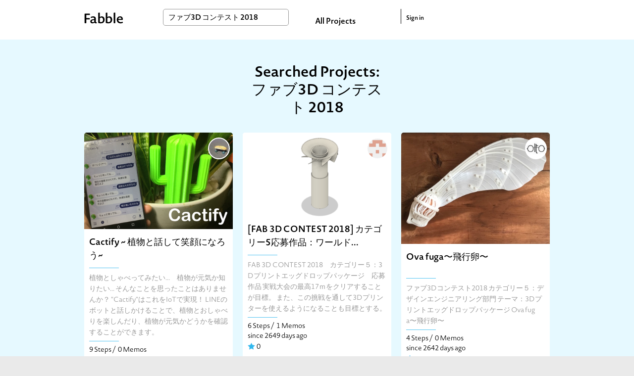

--- FILE ---
content_type: text/html; charset=utf-8
request_url: https://fabble.cc/search?q=%E3%83%95%E3%82%A1%E3%83%963D+%E3%82%B3%E3%83%B3%E3%83%86%E3%82%B9%E3%83%88+2018
body_size: 103197
content:
<!DOCTYPE html><html><head><title>Search : %E3%83%95%E3%82%A1%E3%83%963D+%E3%82%B3%E3%83%B3%E3%83%86%E3%82%B9%E3%83%88+2018</title><link rel="stylesheet" href="/assets/project-355960c901572f72ce7e184b82b1275a13d89c59e695b11307d14e2aa1767b47.css" media="all" /><script src="https://polyfill-fastly.io/v3/polyfill.min.js?features=default"></script><script src="/assets/project-b97bb058545e78989cc69a00b3993e17b9706e19165ef58d447a77ce8523d467.js"></script><meta content="Fabble" property="og:site_name" /><meta content="article" property="og:type" /><meta content="https://fabble.cc/search?q=%E3%83%95%E3%82%A1%E3%83%963D+%E3%82%B3%E3%83%B3%E3%83%86%E3%82%B9%E3%83%88+2018" property="og:url" /><meta content="Fabble" property="og:title" /><meta content="New Platform to Share Fab Projects all over the world" property="og:description" /><meta content="https://fabble.cc/images/logo.png" property="og:image" /><meta content="400" property="og:image:width" /><meta content="300" property="og:image:height" /><meta content="1749131181871409" property="fb:app_id" /><meta name="csrf-param" content="authenticity_token" />
<meta name="csrf-token" content="R8VADerlm5Xq-6Ev8CF06u4w1KtsUZ_7pQmqiqthoH4MRp_WpNxmzh6lBhQLaqlZmVsmHSP0pb7LopSVlu1jew" /><link href="//fonts.googleapis.com/icon?family=Material+Icons" rel="stylesheet" /></head><body>  <!-- Google tag (gtag.js) -->
  <script async src="https://www.googletagmanager.com/gtag/js?id=G-BHG5PKD2VY"></script>
  <script>
    window.dataLayer = window.dataLayer || [];
    function gtag(){dataLayer.push(arguments);}
    gtag('js', new Date());

    gtag('config', 'G-BHG5PKD2VY');
  </script>
<section id="layouts-header"><div class="inner"><div class="container"><div id="logo"><a class="logo" href="/"></a></div><div id="search-box"><form action="/search" accept-charset="UTF-8" method="get"><input type="text" name="q" id="search-form" value="ファブ3D コンテスト 2018" placeholder="Search" /></form></div><div id="all-projects-link"><a href="/search">All Projects</a></div><div id="sign-in"><a href="/sessions">Sign in</a></div></div></div></section><div id="index"><div class="projects-wrapper" id="searched"><div class="container"><h2 class="title">Searched Projects: ファブ3D コンテスト 2018</h2><ul class="projects" id="searched-projects"><li class="project"><div class="header"><figure class="visual"><a class="thumb-wrapper" href="/radium83/cactify"><img class="thumb" src="/uploads/figure/content/30877/small______2018-10-17_23_22_24.png" /></a></figure><a alt="radium83" title="radium83" class="user" href="/radium83"><div class="icon" style="background-image: url(&#39;/uploads/user/avatar/1770/thumb_A45E84A2-5882-409A-8381-297710855C1D.jpeg&#39;)"></div></a></div><div class="inner"><div class="title-small"><a href="/radium83/cactify">Cactify ~ 植物と話して笑顔になろう~</a></div><div class="horizontal-border basic-color m-b-10"></div><div class="description">植物としゃべってみたい...　植物が元気か知りたい... そんなことを思ったことはありませんか？
&quot;Cactify&quot;はこれをIoTで実現！
  
LINEのボットと話しかけることで、植物とおしゃべりを楽しんだり、植物が元気かどうかを確認することができます。</div><div class="horizontal-border basic-color m-b-10"></div><div class="status"><div class="recipes">9 Steps /</div><div class="notes">0 Memos</div><div class="since">since 2653 days ago</div><div class="liked"><img width="15" height="15" src="/assets/icons/liked-66505e565ae30a7c5583e1600b39eccfe74f3db8087419b27c6347e9a14dbf85.png" /><span class="count">0</span></div></div></div></li><li class="project"><div class="header"><figure class="visual"><a class="thumb-wrapper" href="/atsushi-mogami/fab3dcontest2018-category5-worldchallenge"><img class="thumb" src="/uploads/figure/content/32528/small_wc19_assy_v5.png" /></a></figure><a alt="atsushi-mogami" title="atsushi-mogami" class="user" href="/atsushi-mogami"><div class="icon" style="background-image: url(&#39;/uploads/user/avatar/1775/thumb_44037941.png&#39;)"></div></a></div><div class="inner"><div class="title-small"><a href="/atsushi-mogami/fab3dcontest2018-category5-worldchallenge">[FAB 3D CONTEST 2018] カテゴリー5応募作品：ワールド...</a></div><div class="horizontal-border basic-color m-b-10"></div><div class="description">FAB 3D CONTEST 2018　カテゴリー５：3Dプリントエッグドロップパッケージ　応募作品
実戦大会の最高17ｍをクリアすることが目標。
また、この挑戦を通して3Dプリンターを使えるようになることも目標とする。</div><div class="horizontal-border basic-color m-b-10"></div><div class="status"><div class="recipes">6 Steps /</div><div class="notes">1 Memos</div><div class="since">since 2649 days ago</div><div class="liked"><img width="15" height="15" src="/assets/icons/liked-66505e565ae30a7c5583e1600b39eccfe74f3db8087419b27c6347e9a14dbf85.png" /><span class="count">0</span></div></div></div></li><li class="project"><div class="header"><figure class="visual"><a class="thumb-wrapper" href="/masatoito/ovafuga"><img class="thumb" src="/uploads/figure/content/33776/small_IMG_5440.JPG" /></a></figure><a alt="MasatoIto" title="MasatoIto" class="user" href="/masatoito"><div class="icon" style="background-image: url(&#39;/uploads/user/avatar/1124/thumb_10218837.jpeg&#39;)"></div></a></div><div class="inner"><div class="title-small"><a href="/masatoito/ovafuga">Ova fuga〜飛行卵〜</a></div><div class="horizontal-border basic-color m-b-10"></div><div class="description">ファブ3Dコンテスト2018
カテゴリー５：デザインエンジニアリング部門
テーマ：3Dプリントエッグドロップパッケージ

Ova fuga〜飛行卵〜</div><div class="horizontal-border basic-color m-b-10"></div><div class="status"><div class="recipes">4 Steps /</div><div class="notes">0 Memos</div><div class="since">since 2642 days ago</div><div class="liked"><img width="15" height="15" src="/assets/icons/liked-66505e565ae30a7c5583e1600b39eccfe74f3db8087419b27c6347e9a14dbf85.png" /><span class="count">0</span></div></div></div></li><li class="project"><div class="header"><div class="title-large"><a class="block" href="/ayumiwatabe/2018xxfab3dxcontestxxxxxxxxxxxxxx">2018年度FAB3D CONTEST取り組み＿グッデイファブ大名</a></div><a alt="ayumiwatabe" title="ayumiwatabe" class="user" href="/ayumiwatabe"><div class="icon" style="background-image: url(&#39;/uploads/user/avatar/1812/thumb_44424293.png&#39;)"></div></a></div><div class="inner"><div class="spacer"></div><div class="horizontal-border basic-color m-b-10"></div><div class="description">2018年度のFAB3DCONTESETの取り組みをまとめてみました。実施した内容やスケジュール感など、今後の参考になれば幸いです。</div><div class="horizontal-border basic-color m-b-10"></div><div class="status"><div class="recipes">7 Steps /</div><div class="notes">1 Memos</div><div class="since">since 2636 days ago</div><div class="liked"><img width="15" height="15" src="/assets/icons/liked-66505e565ae30a7c5583e1600b39eccfe74f3db8087419b27c6347e9a14dbf85.png" /><span class="count">0</span></div></div></div></li><li class="project"><div class="header"><figure class="visual"><a class="thumb-wrapper" href="/hararyo/sanma-earphone"><img class="thumb" src="/uploads/figure/content/33108/small_44588554_1990415434339968_2152709240219762688_n.jpg" /></a></figure><a alt="hararyo" title="hararyo" class="user" href="/hararyo"><div class="icon" style="background-image: url(&#39;/uploads/user/avatar/1387/thumb_16469511.jpeg&#39;)"></div></a></div><div class="inner"><div class="title-small"><a href="/hararyo/sanma-earphone">三陸さんまイヤホン</a></div><div class="horizontal-border basic-color m-b-10"></div><div class="description">「三陸さんまイヤホン」は、100円ショップで売られている既存のイヤホンに、さんまの形のホルダーを装着することで、頭にさんまが刺さっているかのように見えるグッズです。

全国で屈指のさんまの水揚げ量を誇る岩手県大船渡市から、全国に向けてさんまを地域のブランドとしてアピールするために行ったアイデアソンで生まれたアイデアを、具現化するために制作をしたものです。

三陸の豊かな資源を守りなが...</div><div class="horizontal-border basic-color m-b-10"></div><div class="status"><div class="recipes">5 Steps /</div><div class="notes">0 Memos</div><div class="since">since 2642 days ago</div><div class="liked"><img width="15" height="15" src="/assets/icons/liked-66505e565ae30a7c5583e1600b39eccfe74f3db8087419b27c6347e9a14dbf85.png" /><span class="count">1</span></div></div></div></li><li class="project"><div class="header"><figure class="visual"><a class="thumb-wrapper" href="/banki180/fab3d-contest-2018-category5-spideregg"><img class="thumb" src="/uploads/figure/content/31878/small_Dsc_0048.jpg" /></a></figure><a alt="banki180" title="banki180" class="user" href="/banki180"><div class="icon" style="background-image: url(&#39;/uploads/user/avatar/1330/thumb_32413399.png&#39;)"></div></a></div><div class="inner"><div class="title-small"><a href="/banki180/fab3d-contest-2018-category5-spideregg">ファブ3Dコンテスト 2018 カテゴリー5：エッグパッケージ「スパイダー...</a></div><div class="horizontal-border basic-color m-b-10"></div><div class="description">ファブ3Dコンテスト 2018 カテゴリー5:スパイダーエッグ改
去年に引き続き2度目の出場となる。
去年の目標は10mとしたが、自宅周辺では7mまでしか測定出来ずに不安を抱えたまま実戦大会の本番に臨んだのだが、なんと最大落下距離である17mまで残り、名誉ある特別賞をいただくことができた。
ただし、昨年、同じ17mを到達した優秀賞を獲得された譜久原氏の作品は見事なメカニズムであり、にわ...</div><div class="horizontal-border basic-color m-b-10"></div><div class="status"><div class="recipes">10 Steps /</div><div class="notes">0 Memos</div><div class="since">since 2644 days ago</div><div class="liked"><img width="15" height="15" src="/assets/icons/liked-66505e565ae30a7c5583e1600b39eccfe74f3db8087419b27c6347e9a14dbf85.png" /><span class="count">0</span></div></div></div></li><li class="project"><div class="header"><figure class="visual"><a class="thumb-wrapper" href="/arsikd82/shs"><img class="thumb" src="/uploads/figure/content/31344/small____3D_181014_0026.jpg" /></a></figure><a alt="arsikd82" title="arsikd82" class="user" href="/arsikd82"><div class="icon" style="background-image: url(&#39;/uploads/user/avatar/1756/thumb_43592075.png&#39;)"></div></a></div><div class="inner"><div class="title-small"><a href="/arsikd82/shs">ファブ3Ⅾコンテスト2018:カテゴリー2:Self-Help Spoon</a></div><div class="horizontal-border basic-color m-b-10"></div><div class="description">ファブ３Dコンテスト2018:カテゴリー２:Self-Help Spoon
手が不自由な人でも簡単に使えるスプーン。祖父が、脳梗塞の後遺症により利き手である左手が麻痺。少しは動くようになったものの、握力が低下し手が動かしづらくなった。病院の食事は主にスプーンを用いており、プラスチック製のスプーンにスポンジ状のものを巻き付けて柄を太くし持ちやすくしていたが、それでも食べ物をこぼすことが多かっ...</div><div class="horizontal-border basic-color m-b-10"></div><div class="status"><div class="recipes">7 Steps /</div><div class="notes">0 Memos</div><div class="since">since 2660 days ago</div><div class="liked"><img width="15" height="15" src="/assets/icons/liked-66505e565ae30a7c5583e1600b39eccfe74f3db8087419b27c6347e9a14dbf85.png" /><span class="count">0</span></div></div></div></li><li class="project"><div class="header"><figure class="visual"><a class="thumb-wrapper" href="/empty-trash/xxxxnigilinkngxxxxjrx"><img class="thumb" src="https://img.youtube.com/vi/f8pAPQFKYRU/mqdefault.jpg" /></a></figure><a alt="Empty-Trash" title="Empty-Trash" class="user" href="/empty-trash"><div class="icon" style="background-image: url(&#39;/uploads/user/avatar/245/thumb_DSC_0797.JPG&#39;)"></div></a></div><div class="inner"><div class="title-small"><a href="/empty-trash/xxxxnigilinkngxxxxjrx">遊びながらお片付けできる？グローブ『握りん君 Jr』</a></div><div class="horizontal-border basic-color m-b-10"></div><div class="description">MakerFaire Tokyo 2018でファブラボ鎌倉ブースから『握りん君』を出品しました。
『握りん君』は指が不自由な人向けに、弱い力で物を掴む簡易義手をイメージして作成しました。
 この MakerFaire で多くの子供が興味を持って実際に物を掴んで遊んでくれました。
そのお陰で発見とも言うべき多くの貴重な情報を得ました。
『握りん君 Jｒ』はその発見を踏まえ、特に幼い子供...</div><div class="horizontal-border basic-color m-b-10"></div><div class="status"><div class="recipes">7 Steps /</div><div class="notes">0 Memos</div><div class="since">since 2655 days ago</div><div class="liked"><img width="15" height="15" src="/assets/icons/liked-66505e565ae30a7c5583e1600b39eccfe74f3db8087419b27c6347e9a14dbf85.png" /><span class="count">0</span></div></div></div></li><li class="project"><div class="header"><div class="title-large"><a class="block" href="/yujiamakawa/nodagakuenfab3dhighschool">【制作日誌野田学園高等学校】Fab3Dコンテスト</a></div><a alt="YUJIAMAKAWA" title="YUJIAMAKAWA" class="user" href="/yujiamakawa"><div class="icon" style="background-image: url(&#39;/uploads/user/avatar/1801/thumb_44227485.png&#39;)"></div></a></div><div class="inner"><div class="spacer"></div><div class="horizontal-border basic-color m-b-10"></div><div class="description">〇 日々の記録（部活動を行った日の日誌等）
　2018年8月
　・本校インフォメーションデザイン部の活動の一環として、部員がFab3Dコンテストに参加することを決めた。その後、10月まで、3回/週、1時間/回程度で制作していった。
　・本校オープンスクールにて、試作品の展示、紹介を行った。
　同年9月
　・ファブラボ山口にて、試作品のアドバイス・修正案をいただいた。また、施設内の機...</div><div class="horizontal-border basic-color m-b-10"></div><div class="status"><div class="recipes">0 Steps /</div><div class="notes">0 Memos</div><div class="since">since 2642 days ago</div><div class="liked"><img width="15" height="15" src="/assets/icons/liked-66505e565ae30a7c5583e1600b39eccfe74f3db8087419b27c6347e9a14dbf85.png" /><span class="count">0</span></div></div></div></li><li class="project"><div class="header"><figure class="visual"><a class="thumb-wrapper" href="/fablabkobe/project1"><img class="thumb" src="/uploads/figure/content/32533/small_A66385B7-104E-409A-942B-29191A55B0B0.jpeg" /></a></figure><a alt="FabLabKobe" title="FabLabKobe" class="user" href="/fablabkobe"><div class="icon" style="background-image: url(&#39;/uploads/user/avatar/1798/thumb_2C42C74C-9415-49DD-B7D7-2C15B31615FE.png&#39;)"></div></a></div><div class="inner"><div class="title-small"><a href="/fablabkobe/project1">Fab3Dコンテスト2018に向けた取り組み</a></div><div class="horizontal-border basic-color m-b-10"></div><div class="description">2018年6月にオープンしたばかりのファブラボ神戸β。今回はファブ3Dコンテスト2018に向けた取り組みとしては、以下です。

・3Dプリンターをみんなでつくる会を開きそこで宣伝
・Facebookで宣伝
・ファブラボ神戸βのメンバーから２件提出
</div><div class="horizontal-border basic-color m-b-10"></div><div class="status"><div class="recipes">3 Steps /</div><div class="notes">0 Memos</div><div class="since">since 2643 days ago</div><div class="liked"><img width="15" height="15" src="/assets/icons/liked-66505e565ae30a7c5583e1600b39eccfe74f3db8087419b27c6347e9a14dbf85.png" /><span class="count">0</span></div></div></div></li><li class="project"><div class="header"><figure class="visual"><a class="thumb-wrapper" href="/hironamekawa/cubesfab3d"><img class="thumb" src="/uploads/figure/content/30302/small_IMG_0307__2_.jpg" /></a></figure><a alt="HiroNamekawa" title="HiroNamekawa" class="user" href="/hironamekawa"><div class="icon" style="background-image: url(&#39;/uploads/user/avatar/1298/thumb_46285841_595365924234162_4006883094765240320_n.jpg&#39;)"></div></a></div><div class="inner"><div class="title-small"><a href="/hironamekawa/cubesfab3d">SoundsFABulous! CUBEs!</a></div><div class="horizontal-border basic-color m-b-10"></div><div class="description">リコーダーなんて吹けないー！音楽なんてもう捨てた！
楽器も演奏できない、音楽的センスゼロの僕でも簡単に演奏できちゃう楽器 ”CUBEs&quot;をみなさんも演奏してみては！
インテリアにも楽器にも、可愛くておしゃれで欲しくなる、そんな楽器こそがCUBEsです。
さぁ、楽しもう、CUBEsの演奏を！</div><div class="horizontal-border basic-color m-b-10"></div><div class="status"><div class="recipes">27 Steps /</div><div class="notes">0 Memos</div><div class="since">since 2677 days ago</div><div class="liked"><img width="15" height="15" src="/assets/icons/liked-66505e565ae30a7c5583e1600b39eccfe74f3db8087419b27c6347e9a14dbf85.png" /><span class="count">0</span></div></div></div></li><li class="project"><div class="header"><figure class="visual"><a class="thumb-wrapper" href="/kazuki3d/seisakupettocomb"><img class="thumb" src="/uploads/figure/content/30564/small_DSC_1318.JPG" /></a></figure><a alt="Kazuki3d" title="Kazuki3d" class="user" href="/kazuki3d"><div class="icon" style="background-image: url(&#39;/uploads/user/avatar/1710/thumb_42576104.png&#39;)"></div></a></div><div class="inner"><div class="title-small"><a href="/kazuki3d/seisakupettocomb">小動物用カスタムコーム</a></div><div class="horizontal-border basic-color m-b-10"></div><div class="description">ファブ3Dコンテスト2018：カテゴリー２：小動物用カスタムコーム
名前の通り、我が家の愛するペットの為に制作されたコーム。我が家の場合ではデグーだが、ハムスターやリスなど小動物のためのケア用品がお店で取り扱われていることは少ない。そこで、自分で制作してみようと思った。</div><div class="horizontal-border basic-color m-b-10"></div><div class="status"><div class="recipes">6 Steps /</div><div class="notes">0 Memos</div><div class="since">since 2667 days ago</div><div class="liked"><img width="15" height="15" src="/assets/icons/liked-66505e565ae30a7c5583e1600b39eccfe74f3db8087419b27c6347e9a14dbf85.png" /><span class="count">0</span></div></div></div></li></ul>  <nav class="pagination" role="navigation" aria-label="pager">
    
    
        <span class="page current">
  1
</span>

        <span class="page">
  <a rel="next" href="/search?page=2&amp;q=%E3%83%95%E3%82%A1%E3%83%963D+%E3%82%B3%E3%83%B3%E3%83%86%E3%82%B9%E3%83%88+2018">2</a>
</span>

      <span class="next">
  <a rel="next" href="/search?page=2&amp;q=%E3%83%95%E3%82%A1%E3%83%963D+%E3%82%B3%E3%83%B3%E3%83%86%E3%82%B9%E3%83%88+2018">Next &rsaquo;</a>
</span>

      <span class="last">
  <a href="/search?page=2&amp;q=%E3%83%95%E3%82%A1%E3%83%963D+%E3%82%B3%E3%83%B3%E3%83%86%E3%82%B9%E3%83%88+2018">Last &raquo;</a>
</span>

  </nav>
</div><div class="label">Tags & Keywords </div></div><div id="tags-and-keywords"><div class="container"><div class="left"><div class="tags-wrapper"><h1 class="title">Tags </h1><div class="tags selected-tags"><div class="tag"><a href="/search?q=FAB+3D+CONTEST+2018">FAB 3D CONTEST 2018</a></div><div class="tag"><a href="/search?q=3D%E3%83%97%E3%83%AA%E3%83%B3%E3%83%88%E8%87%AA%E5%8A%A9%E5%85%B7%E3%83%87%E3%82%B6%E3%82%A4%E3%83%B3%E3%82%B3%E3%83%B3%E3%83%86%E3%82%B9%E3%83%882024">3Dプリント自助具デザインコンテスト2024</a></div><div class="tag"><a href="/search?q=3%E2%85%AE%E3%83%97%E3%83%AA%E3%83%B3%E3%83%88%E8%87%AA%E5%8A%A9%E5%85%B7%E3%83%87%E3%82%B6%E3%82%A4%E3%83%B3%E3%82%B3%E3%83%B3%E3%83%86%E3%82%B9%E3%83%882025">3Ⅾプリント自助具デザインコンテスト2025</a></div><div class="tag"><a href="/search?q=FabLab+Shinagawa">FabLab Shinagawa</a></div><div class="tag"><a href="/search?q=3D%E3%83%97%E3%83%AA%E3%83%B3%E3%83%88%E8%87%AA%E5%8A%A9%E5%85%B7%E3%83%87%E3%82%B6%E3%82%A4%E3%83%B3%E3%82%B3%E3%83%B3%E3%83%86%E3%82%B9%E3%83%882023">3Dプリント自助具デザインコンテスト2023</a></div><div class="tag"><a href="/search?q=%23ffdc2021">#ffdc2021</a></div><div class="tag"><a href="/search?q=arduino">arduino</a></div><div class="tag"><a href="/search?q=FabOT">FabOT</a></div><div class="tag"><a href="/search?q=makeathon">makeathon</a></div><div class="tag"><a href="/search?q=raspberry+pi">raspberry pi</a></div><div class="tag"><a href="/search?q=tera-house">tera-house</a></div><div class="tag"><a href="/search?q=%E3%81%B2%E3%82%89%E3%81%A4%E3%81%8B">ひらつか</a></div><div class="tag"><a href="/search?q=fujimock">fujimock</a></div><div class="tag"><a href="/search?q=%E3%83%AC%E3%83%BC%E3%82%B6%E3%83%BC%E3%82%AB%E3%83%83%E3%82%BF%E3%83%BC">レーザーカッター</a></div><div class="tag"><a href="/search?q=wot_hack2015Feb">wot_hack2015Feb</a></div><div class="tag"><a href="/search?q=FAB+3D+CONTEST+2017">FAB 3D CONTEST 2017</a></div><div class="tag"><a href="/search?q=3D+Printer">3D Printer</a></div><div class="tag"><a href="/search?q=FablabKitakagaya">FablabKitakagaya</a></div><div class="tag"><a href="/search?q=%E9%AB%98%E5%B0%82%E3%83%95%E3%82%A1%E3%83%96%E3%83%A9%E3%83%9C%E5%8C%97%E4%B9%9D%E5%B7%9E">高専ファブラボ北九州</a></div><div class="tag"><a href="/search?q=ictrehab">ictrehab</a></div><div class="tag"><a href="/search?q=%23fabcon2021s">#fabcon2021s</a></div><div class="tag"><a href="/search?q=LASER+CUTTER">LASER CUTTER</a></div><div class="tag"><a href="/search?q=CHIRIMEN">CHIRIMEN</a></div><div class="tag"><a href="/search?q=%E5%9F%BC%E7%8E%89%E7%9C%8C%E7%AB%8B%E5%A4%A7%E5%AD%A6">埼玉県立大学</a></div><div class="tag"><a href="/search?q=%23fabcon2019s">#fabcon2019s</a></div><div class="tag"><a href="/search?q=%E3%83%95%E3%82%A1%E3%83%963D%E3%82%B3%E3%83%B3%E3%83%86%E3%82%B9%E3%83%88">ファブ3Dコンテスト</a></div><div class="tag"><a href="/search?q=%E3%82%86%E3%82%8B%E3%83%95%E3%82%A1%E3%83%96">ゆるファブ</a></div><div class="tag"><a href="/search?q=%23fabcon2020s">#fabcon2020s</a></div><div class="tag"><a href="/search?q=2025%E4%B8%80%E6%AC%A1%E9%81%B8%E8%80%83%E9%80%9A%E9%81%8E">2025一次選考通過</a></div><div class="tag"><a href="/search?q=3D%E3%83%97%E3%83%AA%E3%83%B3%E3%82%BF%E3%83%BC">3Dプリンター</a></div><div class="tag"><a href="/search?q=%E6%A5%BD%E5%99%A8">楽器</a></div><div class="show-all btn">Show All Tags </div></div><div class="tags all-tags"><div class="tag"><a href="/search?q=FAB+3D+CONTEST+2018">FAB 3D CONTEST 2018</a></div><div class="tag"><a href="/search?q=3D%E3%83%97%E3%83%AA%E3%83%B3%E3%83%88%E8%87%AA%E5%8A%A9%E5%85%B7%E3%83%87%E3%82%B6%E3%82%A4%E3%83%B3%E3%82%B3%E3%83%B3%E3%83%86%E3%82%B9%E3%83%882024">3Dプリント自助具デザインコンテスト2024</a></div><div class="tag"><a href="/search?q=3%E2%85%AE%E3%83%97%E3%83%AA%E3%83%B3%E3%83%88%E8%87%AA%E5%8A%A9%E5%85%B7%E3%83%87%E3%82%B6%E3%82%A4%E3%83%B3%E3%82%B3%E3%83%B3%E3%83%86%E3%82%B9%E3%83%882025">3Ⅾプリント自助具デザインコンテスト2025</a></div><div class="tag"><a href="/search?q=FabLab+Shinagawa">FabLab Shinagawa</a></div><div class="tag"><a href="/search?q=3D%E3%83%97%E3%83%AA%E3%83%B3%E3%83%88%E8%87%AA%E5%8A%A9%E5%85%B7%E3%83%87%E3%82%B6%E3%82%A4%E3%83%B3%E3%82%B3%E3%83%B3%E3%83%86%E3%82%B9%E3%83%882023">3Dプリント自助具デザインコンテスト2023</a></div><div class="tag"><a href="/search?q=%23ffdc2021">#ffdc2021</a></div><div class="tag"><a href="/search?q=arduino">arduino</a></div><div class="tag"><a href="/search?q=FabOT">FabOT</a></div><div class="tag"><a href="/search?q=makeathon">makeathon</a></div><div class="tag"><a href="/search?q=raspberry+pi">raspberry pi</a></div><div class="tag"><a href="/search?q=tera-house">tera-house</a></div><div class="tag"><a href="/search?q=%E3%81%B2%E3%82%89%E3%81%A4%E3%81%8B">ひらつか</a></div><div class="tag"><a href="/search?q=fujimock">fujimock</a></div><div class="tag"><a href="/search?q=%E3%83%AC%E3%83%BC%E3%82%B6%E3%83%BC%E3%82%AB%E3%83%83%E3%82%BF%E3%83%BC">レーザーカッター</a></div><div class="tag"><a href="/search?q=wot_hack2015Feb">wot_hack2015Feb</a></div><div class="tag"><a href="/search?q=FAB+3D+CONTEST+2017">FAB 3D CONTEST 2017</a></div><div class="tag"><a href="/search?q=3D+Printer">3D Printer</a></div><div class="tag"><a href="/search?q=FablabKitakagaya">FablabKitakagaya</a></div><div class="tag"><a href="/search?q=%E9%AB%98%E5%B0%82%E3%83%95%E3%82%A1%E3%83%96%E3%83%A9%E3%83%9C%E5%8C%97%E4%B9%9D%E5%B7%9E">高専ファブラボ北九州</a></div><div class="tag"><a href="/search?q=ictrehab">ictrehab</a></div><div class="tag"><a href="/search?q=%23fabcon2021s">#fabcon2021s</a></div><div class="tag"><a href="/search?q=LASER+CUTTER">LASER CUTTER</a></div><div class="tag"><a href="/search?q=CHIRIMEN">CHIRIMEN</a></div><div class="tag"><a href="/search?q=%E5%9F%BC%E7%8E%89%E7%9C%8C%E7%AB%8B%E5%A4%A7%E5%AD%A6">埼玉県立大学</a></div><div class="tag"><a href="/search?q=%23fabcon2019s">#fabcon2019s</a></div><div class="tag"><a href="/search?q=%E3%83%95%E3%82%A1%E3%83%963D%E3%82%B3%E3%83%B3%E3%83%86%E3%82%B9%E3%83%88">ファブ3Dコンテスト</a></div><div class="tag"><a href="/search?q=%E3%82%86%E3%82%8B%E3%83%95%E3%82%A1%E3%83%96">ゆるファブ</a></div><div class="tag"><a href="/search?q=%23fabcon2020s">#fabcon2020s</a></div><div class="tag"><a href="/search?q=2025%E4%B8%80%E6%AC%A1%E9%81%B8%E8%80%83%E9%80%9A%E9%81%8E">2025一次選考通過</a></div><div class="tag"><a href="/search?q=3D%E3%83%97%E3%83%AA%E3%83%B3%E3%82%BF%E3%83%BC">3Dプリンター</a></div><div class="tag"><a href="/search?q=%E6%A5%BD%E5%99%A8">楽器</a></div><div class="tag"><a href="/search?q=1DayMakeathon">1DayMakeathon</a></div><div class="tag"><a href="/search?q=2024%E4%B8%80%E6%AC%A1%E9%81%B8%E8%80%83%E9%80%9A%E9%81%8E%E4%BD%9C%E5%93%81">2024一次選考通過作品</a></div><div class="tag"><a href="/search?q=wot_hack2015March">wot_hack2015March</a></div><div class="tag"><a href="/search?q=SFC">SFC</a></div><div class="tag"><a href="/search?q=%23fabcon2019t">#fabcon2019t</a></div><div class="tag"><a href="/search?q=3Dprinter">3Dprinter</a></div><div class="tag"><a href="/search?q=Fusion360">Fusion360</a></div><div class="tag"><a href="/search?q=%E4%B8%80%E6%AC%A1%E9%81%B8%E8%80%83%E9%80%9A%E9%81%8E%E4%BD%9C%E5%93%81">一次選考通過作品</a></div><div class="tag"><a href="/search?q=LED">LED</a></div><div class="tag"><a href="/search?q=music">music</a></div><div class="tag"><a href="/search?q=Craft">Craft</a></div><div class="tag"><a href="/search?q=robot">robot</a></div><div class="tag"><a href="/search?q=Wood">Wood</a></div><div class="tag"><a href="/search?q=Fablab+Kitakagaya">Fablab Kitakagaya</a></div><div class="tag"><a href="/search?q=%EF%BC%93D%E3%83%97%E3%83%AA%E3%83%B3%E3%82%BF">３Dプリンタ</a></div><div class="tag"><a href="/search?q=%E3%83%87%E3%82%B8%E3%82%BF%E3%83%AB%E3%83%95%E3%82%A1%E3%83%96%E3%83%AA%E3%82%B1%E3%83%BC%E3%82%B7%E3%83%A7%E3%83%B3">デジタルファブリケーション</a></div><div class="tag"><a href="/search?q=MIDI">MIDI</a></div><div class="tag"><a href="/search?q=%23fabcon2021t">#fabcon2021t</a></div><div class="tag"><a href="/search?q=%23fabquest2023">#fabquest2023</a></div><div class="tag"><a href="/search?q=%23fabquest2024">#fabquest2024</a></div><div class="tag"><a href="/search?q=sfc-opendesign2014">sfc-opendesign2014</a></div><div class="tag"><a href="/search?q=3dprint">3dprint</a></div><div class="tag"><a href="/search?q=FabCam">FabCam</a></div><div class="tag"><a href="/search?q=MDF">MDF</a></div><div class="tag"><a href="/search?q=digital+fabrication">digital fabrication</a></div><div class="tag"><a href="/search?q=%E3%83%A1%E3%82%A4%E3%82%AB%E3%82%BD%E3%83%B3">メイカソン</a></div><div class="tag"><a href="/search?q=%E8%87%AA%E5%8A%A9%E5%85%B7">自助具</a></div><div class="tag"><a href="/search?q=fmu_2025">fmu_2025</a></div><div class="tag"><a href="/search?q=TECHTILE">TECHTILE</a></div><div class="tag"><a href="/search?q=display">display</a></div><div class="tag"><a href="/search?q=VR">VR</a></div><div class="tag"><a href="/search?q=FAB3D">FAB3D</a></div><div class="tag"><a href="/search?q=comozilla">comozilla</a></div><div class="tag"><a href="/search?q=FT2023">FT2023</a></div><div class="tag"><a href="/search?q=BhutanMakerthon2024">BhutanMakerthon2024</a></div><div class="tag"><a href="/search?q=LASER">LASER</a></div><div class="tag"><a href="/search?q=workshop">workshop</a></div><div class="tag"><a href="/search?q=Font">Font</a></div><div class="tag"><a href="/search?q=FabLab">FabLab</a></div><div class="tag"><a href="/search?q=Fab+lab+Hamamatsu">Fab lab Hamamatsu</a></div><div class="tag"><a href="/search?q=Illustrator">Illustrator</a></div><div class="tag"><a href="/search?q=FUJIMOCK+FES">FUJIMOCK FES</a></div><div class="tag"><a href="/search?q=FAB%E3%80%803D">FAB　3D</a></div><div class="tag"><a href="/search?q=ULTRA">ULTRA</a></div><div class="tag"><a href="/search?q=ULTRA+FACTORY">ULTRA FACTORY</a></div><div class="tag"><a href="/search?q=%E3%82%A6%E3%83%AB%E3%83%88%E3%83%A9%E3%83%95%E3%82%A1%E3%82%AF%E3%83%88%E3%83%AA%E3%83%BC">ウルトラファクトリー</a></div><div class="tag"><a href="/search?q=%E4%BA%AC%E9%83%BD%E9%80%A0%E5%BD%A2%E8%8A%B8%E8%A1%93%E5%A4%A7%E5%AD%A6">京都造形芸術大学</a></div><div class="tag"><a href="/search?q=Synth">Synth</a></div><div class="tag"><a href="/search?q=2020tmt">2020tmt</a></div><div class="tag"><a href="/search?q=FMS2021">FMS2021</a></div><div class="tag"><a href="/search?q=%23fabcon2022t">#fabcon2022t</a></div><div class="tag"><a href="/search?q=%E5%B7%A5%E5%AD%A6%E9%99%A2%E5%A4%A7%E5%AD%A6%E9%99%84%E5%B1%9E%E9%AB%98%E7%AD%89%E5%AD%A6%E6%A0%A1%E3%80%80%E3%83%87%E3%82%B8%E3%82%BF%E3%83%AB%E3%82%AF%E3%83%AA%E3%82%A8%E3%82%A4%E3%82%BF%E3%83%BC%E8%82%B2%E6%88%90%E9%83%A8%EF%BC%93D%E3%83%97%E3%83%AA%E3%83%B3%E3%82%BF%E3%83%BC%E3%83%81%E3%83%BC%E3%83%A0">工学院大学附属高等学校　デジタルクリエイター育成部３Dプリンターチーム</a></div><div class="tag"><a href="/search?q=SARMA2025">SARMA2025</a></div><div class="tag"><a href="/search?q=NEPAL">NEPAL</a></div><div class="tag"><a href="/search?q=paper">paper</a></div><div class="tag"><a href="/search?q=fablabdazaifu">fablabdazaifu</a></div><div class="tag"><a href="/search?q=FabLab-Kannai">FabLab-Kannai</a></div><div class="tag"><a href="/search?q=WoT">WoT</a></div><div class="tag"><a href="/search?q=stem">stem</a></div><div class="tag"><a href="/search?q=IOT">IOT</a></div><div class="tag"><a href="/search?q=how+to">how to</a></div><div class="tag"><a href="/search?q=%E3%83%AC%E3%83%BC%E3%82%B6%E3%83%BC%E5%8A%A0%E5%B7%A5%E6%A9%9F">レーザー加工機</a></div><div class="tag"><a href="/search?q=SHIBUYA">SHIBUYA</a></div><div class="tag"><a href="/search?q=Fab">Fab</a></div><div class="tag"><a href="/search?q=3D">3D</a></div><div class="tag"><a href="/search?q=My%E6%97%85%E3%81%AE%E3%81%93%E3%81%A8%E3%81%B0">My旅のことば</a></div><div class="tag"><a href="/search?q=%E3%83%95%E3%82%A1%E3%83%963D%E3%82%B3%E3%83%B3%E3%83%86%E3%82%B9%E3%83%882017">ファブ3Dコンテスト2017</a></div><div class="tag"><a href="/search?q=FAB+3D+CONTEST">FAB 3D CONTEST</a></div><div class="tag"><a href="/search?q=%E3%83%9F%E3%83%8B%E3%83%A1%E3%82%A4%E3%82%AB%E3%82%BD%E3%83%B3">ミニメイカソン</a></div><div class="tag"><a href="/search?q=fabcon2019s">fabcon2019s</a></div><div class="tag"><a href="/search?q=2DayMakeathon">2DayMakeathon</a></div><div class="tag"><a href="/search?q=GoodJob%21+Center+Kashiba">GoodJob! Center Kashiba</a></div><div class="tag"><a href="/search?q=IID+%E4%B8%96%E7%94%B0%E8%B0%B7%E3%82%82%E3%81%AE%E3%81%A5%E3%81%8F%E3%82%8A%E5%AD%A6%E6%A0%A1">IID 世田谷ものづくり学校</a></div><div class="tag"><a href="/search?q=SHIP">SHIP</a></div><div class="tag"><a href="/search?q=%E6%B5%9C%E6%9D%BE%E5%B8%82%E3%81%95%E3%81%95%E3%81%88%E3%81%82%E3%81%84%E3%83%8F%E3%83%83%E3%82%AB%E3%82%BD%E3%83%B32020">浜松市ささえあいハッカソン2020</a></div><div class="tag"><a href="/search?q=fabcon2021s">fabcon2021s</a></div><div class="tag"><a href="/search?q=Dx2-2025">Dx2-2025</a></div><div class="tag"><a href="/search?q=toolkit">toolkit</a></div><div class="tag"><a href="/search?q=drawing">drawing</a></div><div class="tag"><a href="/search?q=clay">clay</a></div><div class="tag"><a href="/search?q=web">web</a></div><div class="tag"><a href="/search?q=energy">energy</a></div><div class="tag"><a href="/search?q=touch">touch</a></div><div class="tag"><a href="/search?q=egg">egg</a></div><div class="tag"><a href="/search?q=%E3%83%9E%E3%83%9E%E3%83%95%E3%82%A1%E3%83%96">ママファブ</a></div><div class="tag"><a href="/search?q=mamafab">mamafab</a></div><div class="tag"><a href="/search?q=ornithopter">ornithopter</a></div><div class="tag"><a href="/search?q=123D+Design">123D Design</a></div><div class="tag"><a href="/search?q=CNC+milling">CNC milling</a></div><div class="tag"><a href="/search?q=PLA">PLA</a></div><div class="tag"><a href="/search?q=3D+cad">3D cad</a></div><div class="tag"><a href="/search?q=3D+print">3D print</a></div><div class="tag"><a href="/search?q=%E5%AF%BE%E8%A9%B1%E3%81%AE%E3%81%8B%E3%81%9F%E3%81%A12015">対話のかたち2015</a></div><div class="tag"><a href="/search?q=%E3%82%AA%E3%82%BF%E3%83%95%E3%82%A1%E3%83%96">オタファブ</a></div><div class="tag"><a href="/search?q=Photoshop">Photoshop</a></div><div class="tag"><a href="/search?q=%E6%99%82%E8%A8%88">時計</a></div><div class="tag"><a href="/search?q=Fusion+360">Fusion 360</a></div><div class="tag"><a href="/search?q=Open+Web+Board">Open Web Board</a></div><div class="tag"><a href="/search?q=%E3%82%AB%E3%83%83%E3%83%86%E3%82%A3%E3%83%B3%E3%82%B0%E3%83%9E%E3%82%B7%E3%83%B3">カッティングマシン</a></div><div class="tag"><a href="/search?q=%E5%9E%8B%E5%8F%96%E3%82%8A">型取り</a></div><div class="tag"><a href="/search?q=Puzzle">Puzzle</a></div><div class="tag"><a href="/search?q=%E3%83%95%E3%82%A1%E3%83%963D">ファブ3D</a></div><div class="tag"><a href="/search?q=FUJIMOOK+FES">FUJIMOOK FES</a></div><div class="tag"><a href="/search?q=Rhinoceros">Rhinoceros</a></div><div class="tag"><a href="/search?q=upcycling">upcycling</a></div><div class="tag"><a href="/search?q=meshmixer">meshmixer</a></div><div class="tag"><a href="/search?q=tinkercad">tinkercad</a></div><div class="tag"><a href="/search?q=Scratch">Scratch</a></div><div class="tag"><a href="/search?q=fujimockfes2017">fujimockfes2017</a></div><div class="tag"><a href="/search?q=FAB3DCONTEST2018">FAB3DCONTEST2018</a></div><div class="tag"><a href="/search?q=%E8%82%B2%E5%85%90">育児</a></div><div class="tag"><a href="/search?q=%E3%82%A6%E3%82%A9%E3%83%BC%E3%82%BF%E3%83%BC%E3%82%AC%E3%82%A4%E3%83%89">ウォーターガイド</a></div><div class="tag"><a href="/search?q=FUJIMOCKFES2018">FUJIMOCKFES2018</a></div><div class="tag"><a href="/search?q=fabcon2019t">fabcon2019t</a></div><div class="tag"><a href="/search?q=Fab+Village+Keihoku">Fab Village Keihoku</a></div><div class="tag"><a href="/search?q=%23%E5%8D%94%E5%8A%9B%E3%83%95%E3%82%A1%E3%83%96%E6%96%BD%E8%A8%AD%EF%BC%9A%E3%83%95%E3%82%A1%E3%83%96%E3%83%A9%E3%83%9C%E9%8E%8C%E5%80%89">#協力ファブ施設：ファブラボ鎌倉</a></div><div class="tag"><a href="/search?q=%23fabcon2022s">#fabcon2022s</a></div><div class="tag"><a href="/search?q=%23Hihatsuba">#Hihatsuba</a></div><div class="tag"><a href="/search?q=%E3%80%8C3D%E3%83%97%E3%83%AA%E3%83%B3%E3%83%88%E8%87%AA%E5%8A%A9%E5%85%B7%E3%83%87%E3%82%B6%E3%82%A4%E3%83%B3%E3%82%B3%E3%83%B3%E3%83%86%E3%82%B9%E3%83%882024%E3%80%8D">「3Dプリント自助具デザインコンテスト2024」</a></div><div class="tag"><a href="/search?q=bestusasmm">bestusasmm</a></div><div class="tag"><a href="/search?q=%23buygmailaccount">#buygmailaccount</a></div><div class="tag"><a href="/search?q=gitfab">gitfab</a></div><div class="tag"><a href="/search?q=ink">ink</a></div><div class="tag"><a href="/search?q=project">project</a></div><div class="tag"><a href="/search?q=timeline">timeline</a></div><div class="tag"><a href="/search?q=camera">camera</a></div><div class="tag"><a href="/search?q=design">design</a></div><div class="tag"><a href="/search?q=pixel">pixel</a></div><div class="tag"><a href="/search?q=xy+plotter">xy plotter</a></div><div class="tag"><a href="/search?q=magnet">magnet</a></div><div class="tag"><a href="/search?q=haptic">haptic</a></div><div class="tag"><a href="/search?q=mike">mike</a></div><div class="tag"><a href="/search?q=communication">communication</a></div><div class="tag"><a href="/search?q=speaker">speaker</a></div><div class="tag"><a href="/search?q=animation">animation</a></div><div class="tag"><a href="/search?q=sense">sense</a></div><div class="tag"><a href="/search?q=interaction">interaction</a></div><div class="tag"><a href="/search?q=%E5%8D%B5">卵</a></div><div class="tag"><a href="/search?q=bike">bike</a></div><div class="tag"><a href="/search?q=firefoxos">firefoxos</a></div><div class="tag"><a href="/search?q=PHP">PHP</a></div><div class="tag"><a href="/search?q=Venus+12W">Venus 12W</a></div><div class="tag"><a href="/search?q=stationary">stationary</a></div><div class="tag"><a href="/search?q=brother">brother</a></div><div class="tag"><a href="/search?q=%E3%81%88%E3%82%93%E3%82%84">えんや</a></div><div class="tag"><a href="/search?q=CNC+Router">CNC Router</a></div><div class="tag"><a href="/search?q=tanakalab">tanakalab</a></div><div class="tag"><a href="/search?q=MugBot">MugBot</a></div><div class="tag"><a href="/search?q=HTML">HTML</a></div><div class="tag"><a href="/search?q=CSS">CSS</a></div><div class="tag"><a href="/search?q=cat">cat</a></div><div class="tag"><a href="/search?q=pet">pet</a></div><div class="tag"><a href="/search?q=Speedy100">Speedy100</a></div><div class="tag"><a href="/search?q=Laser+cut">Laser cut</a></div><div class="tag"><a href="/search?q=%E3%82%A2%E3%82%AF%E3%83%AA%E3%83%AB">アクリル</a></div><div class="tag"><a href="/search?q=%E5%88%BA%E7%B9%8D%E3%83%9F%E3%82%B7%E3%83%B3">刺繍ミシン</a></div><div class="tag"><a href="/search?q=Soleil+100A">Soleil 100A</a></div><div class="tag"><a href="/search?q=CorelDraw">CorelDraw</a></div><div class="tag"><a href="/search?q=web+centered+device">web centered device</a></div><div class="tag"><a href="/search?q=Windows">Windows</a></div><div class="tag"><a href="/search?q=Mac">Mac</a></div><div class="tag"><a href="/search?q=development">development</a></div><div class="tag"><a href="/search?q=projection+mapping">projection mapping</a></div><div class="tag"><a href="/search?q=sphero">sphero</a></div><div class="tag"><a href="/search?q=%E9%9B%BB%E5%AD%90%E5%B7%A5%E4%BD%9C">電子工作</a></div><div class="tag"><a href="/search?q=%E3%83%95%E3%82%A1%E3%83%96%E3%83%A9%E3%83%9C">ファブラボ</a></div><div class="tag"><a href="/search?q=FUSION360%E3%80%803D+CAD">FUSION360　3D CAD</a></div><div class="tag"><a href="/search?q=Rapsberry+Pi">Rapsberry Pi</a></div><div class="tag"><a href="/search?q=block">block</a></div><div class="tag"><a href="/search?q=Trotec">Trotec</a></div><div class="tag"><a href="/search?q=milling+machine">milling machine</a></div><div class="tag"><a href="/search?q=figure">figure</a></div><div class="tag"><a href="/search?q=microphone">microphone</a></div><div class="tag"><a href="/search?q=Bearing">Bearing</a></div><div class="tag"><a href="/search?q=leather">leather</a></div><div class="tag"><a href="/search?q=Game">Game</a></div><div class="tag"><a href="/search?q=fabble">fabble</a></div><div class="tag"><a href="/search?q=3D%E3%82%B3%E3%83%B3%E3%83%86%E3%82%B9%E3%83%88">3Dコンテスト</a></div><div class="tag"><a href="/search?q=%E3%82%B7%E3%83%AA%E3%82%B3%E3%83%B3">シリコン</a></div><div class="tag"><a href="/search?q=UV">UV</a></div><div class="tag"><a href="/search?q=2016">2016</a></div><div class="tag"><a href="/search?q=Rubik%27s+cube">Rubik&#39;s cube</a></div><div class="tag"><a href="/search?q=%E3%82%B3%E3%83%B3%E3%83%86%E3%82%B9%E3%83%88">コンテスト</a></div><div class="tag"><a href="/search?q=%E3%83%95%E3%82%A1%E3%83%96">ファブ</a></div><div class="tag"><a href="/search?q=UE4">UE4</a></div><div class="tag"><a href="/search?q=UnrealEngine">UnrealEngine</a></div><div class="tag"><a href="/search?q=cncmilling">cncmilling</a></div><div class="tag"><a href="/search?q=MESH">MESH</a></div><div class="tag"><a href="/search?q=digitalfabrication">digitalfabrication</a></div><div class="tag"><a href="/search?q=%E5%88%86%E8%A7%A3">分解</a></div><div class="tag"><a href="/search?q=%E3%83%95%E3%82%A9%E3%83%B3%E3%83%88">フォント</a></div><div class="tag"><a href="/search?q=makerbot">makerbot</a></div><div class="tag"><a href="/search?q=modeling">modeling</a></div><div class="tag"><a href="/search?q=fab-font">fab-font</a></div><div class="tag"><a href="/search?q=EGG+DROP">EGG DROP</a></div><div class="tag"><a href="/search?q=%E3%82%A8%E3%83%83%E3%82%B0%E3%83%89%E3%83%AD%E3%83%83%E3%83%97">エッグドロップ</a></div><div class="tag"><a href="/search?q=fab3dcontest">fab3dcontest</a></div><div class="tag"><a href="/search?q=2017">2017</a></div><div class="tag"><a href="/search?q=%E3%82%AB%E3%83%86%E3%82%B4%E3%83%AA%E3%83%BC5">カテゴリー5</a></div><div class="tag"><a href="/search?q=inkscape">inkscape</a></div><div class="tag"><a href="/search?q=%E6%9C%AC%E4%BA%BA">本人</a></div><div class="tag"><a href="/search?q=%E5%AE%B6%E6%97%8F">家族</a></div><div class="tag"><a href="/search?q=ExFarm">ExFarm</a></div><div class="tag"><a href="/search?q=FAB3DCONTEST2017">FAB3DCONTEST2017</a></div><div class="tag"><a href="/search?q=FAB%E3%80%803D+CONTEST+2017++%E3%82%AB%E3%83%86%E3%82%B4%E3%83%AA%E3%83%BC3">FAB　3D CONTEST 2017  カテゴリー3</a></div><div class="tag"><a href="/search?q=micro%3Abit">micro:bit</a></div><div class="tag"><a href="/search?q=%23fabOT">#fabOT</a></div><div class="tag"><a href="/search?q=%23ictrehab">#ictrehab</a></div><div class="tag"><a href="/search?q=Winbo">Winbo</a></div><div class="tag"><a href="/search?q=at.Fab">at.Fab</a></div><div class="tag"><a href="/search?q=Assistive">Assistive</a></div><div class="tag"><a href="/search?q=%E7%92%B0%E5%A2%83">環境</a></div><div class="tag"><a href="/search?q=%E4%BF%9D%E8%AD%B7%E6%B4%BB%E5%8B%95">保護活動</a></div><div class="tag"><a href="/search?q=afinia">afinia</a></div><div class="tag"><a href="/search?q=Fusion">Fusion</a></div><div class="tag"><a href="/search?q=e.lab">e.lab</a></div><div class="tag"><a href="/search?q=FAB3D+CONTEST+2018">FAB3D CONTEST 2018</a></div><div class="tag"><a href="/search?q=FabLab+SENDAI">FabLab SENDAI</a></div><div class="tag"><a href="/search?q=20181222makeathon">20181222makeathon</a></div><div class="tag"><a href="/search?q=%E3%83%97%E3%83%AD%E3%82%B0%E3%83%A9%E3%83%9F%E3%83%B3%E3%82%B0">プログラミング</a></div><div class="tag"><a href="/search?q=form2">form2</a></div><div class="tag"><a href="/search?q=%E9%95%B7%E5%B2%A1%E9%80%A0%E5%BD%A2%E5%A4%A7%E5%AD%A6">長岡造形大学</a></div><div class="tag"><a href="/search?q=Roland">Roland</a></div><div class="tag"><a href="/search?q=%E3%82%AB%E3%83%83%E3%83%86%E3%82%A3%E3%83%B3%E3%82%B0%E3%83%97%E3%83%AD%E3%83%83%E3%82%BF%E3%83%BC">カッティングプロッター</a></div><div class="tag"><a href="/search?q=%E3%82%AC%E3%83%81%E3%83%A3%E3%82%AC%E3%83%81%E3%83%A3">ガチャガチャ</a></div><div class="tag"><a href="/search?q=Hajime">Hajime</a></div><div class="tag"><a href="/search?q=VIVISTOP">VIVISTOP</a></div><div class="tag"><a href="/search?q=cameo3">cameo3</a></div><div class="tag"><a href="/search?q=embot">embot</a></div><div class="tag"><a href="/search?q=%E7%BE%BD%E3%81%B0%E3%81%9F%E3%81%8D%E9%A3%9B%E8%A1%8C%E6%A9%9F">羽ばたき飛行機</a></div><div class="tag"><a href="/search?q=%E3%83%95%E3%82%A1%E3%83%96%E3%83%A9%E3%83%9C%E5%8C%97%E5%8A%A0%E8%B3%80%E5%B1%8B">ファブラボ北加賀屋</a></div><div class="tag"><a href="/search?q=FAB3DCONTEST2022">FAB3DCONTEST2022</a></div><div class="tag"><a href="/search?q=3D%E3%83%97%E3%83%AA%E3%83%B3%E3%82%BF%E3%83%BC%E8%87%AA%E5%8A%A9%E5%85%B7%E3%83%87%E3%82%B6%E3%82%A4%E3%83%B3%E3%82%B3%E3%83%B3%E3%83%86%E3%82%B9%E3%83%882023">3Dプリンター自助具デザインコンテスト2023</a></div><div class="tag"><a href="/search?q=%E8%BB%8A%E6%A4%85%E5%AD%90">車椅子</a></div><div class="tag"><a href="/search?q=%23AssistiveTool+%23LeftHandWriting+%23InclusiveDesign+%23ErgonomicSupport+%23AdaptiveGrip+%23WritingAid+%23Accessibility+%23EducationSupport+%23MotorSkills+%23InnovationForAll">#AssistiveTool #LeftHandWriting #InclusiveDesign #ErgonomicSupport #AdaptiveGrip #WritingAid #Accessibility #EducationSupport #MotorSkills #InnovationForAll</a></div><div class="tag"><a href="/search?q=3Dpurinnto">3Dpurinnto</a></div><div class="tag"><a href="/search?q=Buy+Verified+Cash+app+Accounts">Buy Verified Cash app Accounts</a></div><div class="tag"><a href="/search?q=typography">typography</a></div><div class="tag"><a href="/search?q=impermanence+ink">impermanence ink</a></div><div class="tag"><a href="/search?q=interval+camera">interval camera</a></div><div class="tag"><a href="/search?q=plant">plant</a></div><div class="tag"><a href="/search?q=type+harvesting">type harvesting</a></div><div class="tag"><a href="/search?q=interval">interval</a></div><div class="tag"><a href="/search?q=UX">UX</a></div><div class="tag"><a href="/search?q=UI">UI</a></div><div class="tag"><a href="/search?q=offsetPrinting">offsetPrinting</a></div><div class="tag"><a href="/search?q=print">print</a></div><div class="tag"><a href="/search?q=habilitate">habilitate</a></div><div class="tag"><a href="/search?q=tactile">tactile</a></div><div class="tag"><a href="/search?q=ballon">ballon</a></div><div class="tag"><a href="/search?q=magnetic+fluid">magnetic fluid</a></div><div class="tag"><a href="/search?q=glass">glass</a></div><div class="tag"><a href="/search?q=moss">moss</a></div><div class="tag"><a href="/search?q=environment">environment</a></div><div class="tag"><a href="/search?q=geiger+counter">geiger counter</a></div><div class="tag"><a href="/search?q=radiation">radiation</a></div><div class="tag"><a href="/search?q=pen">pen</a></div><div class="tag"><a href="/search?q=parametric+speaker">parametric speaker</a></div><div class="tag"><a href="/search?q=scissors">scissors</a></div><div class="tag"><a href="/search?q=electric">electric</a></div><div class="tag"><a href="/search?q=controlled">controlled</a></div><div class="tag"><a href="/search?q=eye+gaze">eye gaze</a></div><div class="tag"><a href="/search?q=communication+">communication </a></div><div class="tag"><a href="/search?q=compass">compass</a></div><div class="tag"><a href="/search?q=cray">cray</a></div><div class="tag"><a href="/search?q=information">information</a></div><div class="tag"><a href="/search?q=Wi-Fi">Wi-Fi</a></div><div class="tag"><a href="/search?q=materials">materials</a></div><div class="tag"><a href="/search?q=acoustic">acoustic</a></div><div class="tag"><a href="/search?q=ambient">ambient</a></div><div class="tag"><a href="/search?q=voice">voice</a></div><div class="tag"><a href="/search?q=+metacognition"> metacognition</a></div><div class="tag"><a href="/search?q=squash">squash</a></div><div class="tag"><a href="/search?q=crush">crush</a></div><div class="tag"><a href="/search?q=table">table</a></div><div class="tag"><a href="/search?q=projector">projector</a></div><div class="tag"><a href="/search?q=rain">rain</a></div><div class="tag"><a href="/search?q=Sewing">Sewing</a></div><div class="tag"><a href="/search?q=needle">needle</a></div><div class="tag"><a href="/search?q=shadow">shadow</a></div><div class="tag"><a href="/search?q=river">river</a></div><div class="tag"><a href="/search?q=display+">display </a></div><div class="tag"><a href="/search?q=forest">forest</a></div><div class="tag"><a href="/search?q=fog+">fog </a></div><div class="tag"><a href="/search?q=smoke">smoke</a></div><div class="tag"><a href="/search?q=browser">browser</a></div><div class="tag"><a href="/search?q=image">image</a></div><div class="tag"><a href="/search?q=timeframe">timeframe</a></div><div class="tag"><a href="/search?q=tangible+interface">tangible interface</a></div><div class="tag"><a href="/search?q=Soap">Soap</a></div><div class="tag"><a href="/search?q=Bubble">Bubble</a></div><div class="tag"><a href="/search?q=directional">directional</a></div><div class="tag"><a href="/search?q=bird">bird</a></div><div class="tag"><a href="/search?q=sun+power">sun power</a></div><div class="tag"><a href="/search?q=water">water</a></div><div class="tag"><a href="/search?q=Gardens">Gardens</a></div><div class="tag"><a href="/search?q=Ingenuity">Ingenuity</a></div><div class="tag"><a href="/search?q=projection">projection</a></div><div class="tag"><a href="/search?q=fire">fire</a></div><div class="tag"><a href="/search?q=match">match</a></div><div class="tag"><a href="/search?q=%E9%A6%99%E3%82%8A">香り</a></div><div class="tag"><a href="/search?q=candy">candy</a></div><div class="tag"><a href="/search?q=Shaboned">Shaboned</a></div><div class="tag"><a href="/search?q=onomatope">onomatope</a></div><div class="tag"><a href="/search?q=Ulterior">Ulterior</a></div><div class="tag"><a href="/search?q=Scape">Scape</a></div><div class="tag"><a href="/search?q=landart">landart</a></div><div class="tag"><a href="/search?q=solar+power">solar power</a></div><div class="tag"><a href="/search?q=AR">AR</a></div><div class="tag"><a href="/search?q=force">force</a></div><div class="tag"><a href="/search?q=interface">interface</a></div><div class="tag"><a href="/search?q=archive">archive</a></div><div class="tag"><a href="/search?q=video">video</a></div><div class="tag"><a href="/search?q=research">research</a></div><div class="tag"><a href="/search?q=Metamo+Ink">Metamo Ink</a></div><div class="tag"><a href="/search?q=crocheting">crocheting</a></div><div class="tag"><a href="/search?q=cardboard">cardboard</a></div><div class="tag"><a href="/search?q=drop">drop</a></div><div class="tag"><a href="/search?q=%E7%8E%89%E5%AD%90">玉子</a></div><div class="tag"><a href="/search?q=%E3%81%9F%E3%81%BE%E3%81%94">たまご</a></div><div class="tag"><a href="/search?q=bicycle">bicycle</a></div><div class="tag"><a href="/search?q=tool">tool</a></div><div class="tag"><a href="/search?q=konashi">konashi</a></div><div class="tag"><a href="/search?q=Heroku">Heroku</a></div><div class="tag"><a href="/search?q=Prosessing">Prosessing</a></div><div class="tag"><a href="/search?q=Sound">Sound</a></div><div class="tag"><a href="/search?q=private+test">private test</a></div><div class="tag"><a href="/search?q=portable">portable</a></div><div class="tag"><a href="/search?q=%E9%9B%BB%E5%AD%90%E5%89%B2%E7%83%B9%E4%BB%99%E8%87%BA">電子割烹仙臺</a></div><div class="tag"><a href="/search?q=cooking">cooking</a></div><div class="tag"><a href="/search?q=kitchen">kitchen</a></div><div class="tag"><a href="/search?q=SRM-20">SRM-20</a></div><div class="tag"><a href="/search?q=fablab+yamaguchi">fablab yamaguchi</a></div><div class="tag"><a href="/search?q=%E3%83%97%E3%83%AD%E3%82%B0%E3%83%A9%E6%B0%91%E5%85%B7">プログラ民具</a></div><div class="tag"><a href="/search?q=cutting-machine">cutting-machine</a></div><div class="tag"><a href="/search?q=CAD+">CAD </a></div><div class="tag"><a href="/search?q=FabLab+Kitakagaya+">FabLab Kitakagaya </a></div><div class="tag"><a href="/search?q=%E7%AB%B9%E3%81%B2%E3%81%94">竹ひご</a></div><div class="tag"><a href="/search?q=brazing">brazing</a></div><div class="tag"><a href="/search?q=+skateboard"> skateboard</a></div><div class="tag"><a href="/search?q=fabwalker">fabwalker</a></div><div class="tag"><a href="/search?q=opendesign2015">opendesign2015</a></div><div class="tag"><a href="/search?q=FaBo">FaBo</a></div><div class="tag"><a href="/search?q=TAIPEI">TAIPEI</a></div><div class="tag"><a href="/search?q=lasercutter">lasercutter</a></div><div class="tag"><a href="/search?q=module">module</a></div><div class="tag"><a href="/search?q=architecture">architecture</a></div><div class="tag"><a href="/search?q=commnuication">commnuication</a></div><div class="tag"><a href="/search?q=Education">Education</a></div><div class="tag"><a href="/search?q=digital+fablication">digital fablication</a></div><div class="tag"><a href="/search?q=WEBNESS">WEBNESS</a></div><div class="tag"><a href="/search?q=origami">origami</a></div><div class="tag"><a href="/search?q=airplane">airplane</a></div><div class="tag"><a href="/search?q=JavaScript">JavaScript</a></div><div class="tag"><a href="/search?q=%E3%83%81%E3%83%AA%E3%83%A1%E3%83%B3">チリメン</a></div><div class="tag"><a href="/search?q=benpo">benpo</a></div><div class="tag"><a href="/search?q=gacco">gacco</a></div><div class="tag"><a href="/search?q=3d-printer">3d-printer</a></div><div class="tag"><a href="/search?q=raspberry-pi">raspberry-pi</a></div><div class="tag"><a href="/search?q=fab11">fab11</a></div><div class="tag"><a href="/search?q=3D+printed">3D printed</a></div><div class="tag"><a href="/search?q=digital+fab">digital fab</a></div><div class="tag"><a href="/search?q=Wood%2C+laser+cutter%2C+windows">Wood, laser cutter, windows</a></div><div class="tag"><a href="/search?q=MDF%2C+laser+cutter">MDF, laser cutter</a></div><div class="tag"><a href="/search?q=Tools">Tools</a></div><div class="tag"><a href="/search?q=student">student</a></div><div class="tag"><a href="/search?q=%E9%9B%BB%E5%AD%90%E6%89%8B%E8%8A%B8">電子手芸</a></div><div class="tag"><a href="/search?q=CNC%E3%83%9F%E3%83%AA%E3%83%B3%E3%82%B0%E3%83%9E%E3%82%B7%E3%83%B3">CNCミリングマシン</a></div><div class="tag"><a href="/search?q=FabLab+Hamamatsu">FabLab Hamamatsu</a></div><div class="tag"><a href="/search?q=aaa">aaa</a></div><div class="tag"><a href="/search?q=bbb">bbb</a></div><div class="tag"><a href="/search?q=%E3%83%A2%E3%83%BC%E3%82%BF%E3%83%BC">モーター</a></div><div class="tag"><a href="/search?q=%E3%82%AE%E3%82%A2%E3%83%9C%E3%83%83%E3%82%AF%E3%82%B9">ギアボックス</a></div><div class="tag"><a href="/search?q=TWE-Lite+DIP">TWE-Lite DIP</a></div><div class="tag"><a href="/search?q=%E7%84%A1%E7%B7%9A">無線</a></div><div class="tag"><a href="/search?q=%E5%86%99%E7%9C%9F%E5%BD%AB%E5%88%BB">写真彫刻</a></div><div class="tag"><a href="/search?q=%E9%9D%92%E6%98%A5%E3%81%82%E3%82%8B%E3%81%A7%E3%81%B2%E3%81%A9">青春あるでひど</a></div><div class="tag"><a href="/search?q=RootPro+CAD">RootPro CAD</a></div><div class="tag"><a href="/search?q=original+material">original material</a></div><div class="tag"><a href="/search?q=KMS+Circle+G">KMS Circle G</a></div><div class="tag"><a href="/search?q=KMS">KMS</a></div><div class="tag"><a href="/search?q=Circle+G">Circle G</a></div><div class="tag"><a href="/search?q=embroidery">embroidery</a></div><div class="tag"><a href="/search?q=sewing+machine">sewing machine</a></div><div class="tag"><a href="/search?q=Flame">Flame</a></div><div class="tag"><a href="/search?q=Firefox+OS">Firefox OS</a></div><div class="tag"><a href="/search?q=analog">analog</a></div><div class="tag"><a href="/search?q=mozfest2015">mozfest2015</a></div><div class="tag"><a href="/search?q=mozfest">mozfest</a></div><div class="tag"><a href="/search?q=OpenWebBoard">OpenWebBoard</a></div><div class="tag"><a href="/search?q=OSX">OSX</a></div><div class="tag"><a href="/search?q=open+mouse">open mouse</a></div><div class="tag"><a href="/search?q=%E8%AB%96%E6%96%87%E3%81%BE%E3%82%82%E3%82%8B%E3%81%8F%E3%82%93">論文まもるくん</a></div><div class="tag"><a href="/search?q=%E3%82%BD%E3%83%AC%E3%82%B3%E3%83%B3">ソレコン</a></div><div class="tag"><a href="/search?q=ESP8266">ESP8266</a></div><div class="tag"><a href="/search?q=FAB3D+Contest">FAB3D Contest</a></div><div class="tag"><a href="/search?q=Hackathon">Hackathon</a></div><div class="tag"><a href="/search?q=Makathon">Makathon</a></div><div class="tag"><a href="/search?q=Tutorial">Tutorial</a></div><div class="tag"><a href="/search?q=wot-hack15Feb">wot-hack15Feb</a></div><div class="tag"><a href="/search?q=wot_hackathon2015Feb">wot_hackathon2015Feb</a></div><div class="tag"><a href="/search?q=NFC">NFC</a></div><div class="tag"><a href="/search?q=%E5%85%B1%E6%8C%AF">共振</a></div><div class="tag"><a href="/search?q=SUICA">SUICA</a></div><div class="tag"><a href="/search?q=HIKAKIN">HIKAKIN</a></div><div class="tag"><a href="/search?q=IR">IR</a></div><div class="tag"><a href="/search?q=iModela">iModela</a></div><div class="tag"><a href="/search?q=Linux">Linux</a></div><div class="tag"><a href="/search?q=Python">Python</a></div><div class="tag"><a href="/search?q=iam">iam</a></div><div class="tag"><a href="/search?q=phigical">phigical</a></div><div class="tag"><a href="/search?q=body">body</a></div><div class="tag"><a href="/search?q=3d+pen">3d pen</a></div><div class="tag"><a href="/search?q=monofab">monofab</a></div><div class="tag"><a href="/search?q=color">color</a></div><div class="tag"><a href="/search?q=hacking">hacking</a></div><div class="tag"><a href="/search?q=ocpc">ocpc</a></div><div class="tag"><a href="/search?q=DICOM">DICOM</a></div><div class="tag"><a href="/search?q=CT">CT</a></div><div class="tag"><a href="/search?q=MRI">MRI</a></div><div class="tag"><a href="/search?q=signboard">signboard</a></div><div class="tag"><a href="/search?q=sign">sign</a></div><div class="tag"><a href="/search?q=PVC">PVC</a></div><div class="tag"><a href="/search?q=%E3%82%B5%E3%82%A4%E3%83%B3%E3%83%9C%E3%83%BC%E3%83%89">サインボード</a></div><div class="tag"><a href="/search?q=assembly">assembly</a></div><div class="tag"><a href="/search?q=Delta">Delta</a></div><div class="tag"><a href="/search?q=Rayjet">Rayjet</a></div><div class="tag"><a href="/search?q=laser-cutter">laser-cutter</a></div><div class="tag"><a href="/search?q=HowTo">HowTo</a></div><div class="tag"><a href="/search?q=Epilog">Epilog</a></div><div class="tag"><a href="/search?q=vinyl+cutter">vinyl cutter</a></div><div class="tag"><a href="/search?q=%E3%82%AB%E3%83%83%E3%83%86%E3%82%A3%E3%83%B3%E3%82%B0%E3%83%97%E3%83%AD%E3%83%83%E3%82%BF">カッティングプロッタ</a></div><div class="tag"><a href="/search?q=%E3%82%B7%E3%83%BC%E3%83%AB%E3%82%AB%E3%83%83%E3%82%BF%E3%83%BC">シールカッター</a></div><div class="tag"><a href="/search?q=folk">folk</a></div><div class="tag"><a href="/search?q=yari">yari</a></div><div class="tag"><a href="/search?q=iR+Remote+Controller">iR Remote Controller</a></div><div class="tag"><a href="/search?q=%E9%9B%BB%E5%AD%90%E5%89%B2%E7%83%B9%E4%BB%99%E5%8F%B0">電子割烹仙台</a></div><div class="tag"><a href="/search?q=Fab%E5%A9%86">Fab婆</a></div><div class="tag"><a href="/search?q=mycology">mycology</a></div><div class="tag"><a href="/search?q=biology">biology</a></div><div class="tag"><a href="/search?q=Fab+lab+kitakagaya">Fab lab kitakagaya</a></div><div class="tag"><a href="/search?q=Processing%2C+art+installation%2C+sound%2C+interactive+art%2C+video+sculpture">Processing, art installation, sound, interactive art, video sculpture</a></div><div class="tag"><a href="/search?q=degital+">degital </a></div><div class="tag"><a href="/search?q=Huarache">Huarache</a></div><div class="tag"><a href="/search?q=shoes">shoes</a></div><div class="tag"><a href="/search?q=cutting+machine">cutting machine</a></div><div class="tag"><a href="/search?q=%E5%BC%B5%E3%82%8A%E5%AD%90%E7%8E%A9%E5%85%B7">張り子玩具</a></div><div class="tag"><a href="/search?q=Good+Job%21+Center+KASHIBA">Good Job! Center KASHIBA</a></div><div class="tag"><a href="/search?q=Good+Dog">Good Dog</a></div><div class="tag"><a href="/search?q=FabCamp2015">FabCamp2015</a></div><div class="tag"><a href="/search?q=Lab+Management">Lab Management</a></div><div class="tag"><a href="/search?q=MaterialFinishingWorkshop">MaterialFinishingWorkshop</a></div><div class="tag"><a href="/search?q=Arduinio">Arduinio</a></div><div class="tag"><a href="/search?q=tutoriel">tutoriel</a></div><div class="tag"><a href="/search?q=%E2%80%AA%E2%80%8Efujimockfes2014%E2%80%AC">‪‎fujimockfes2014‬</a></div><div class="tag"><a href="/search?q=koshian">koshian</a></div><div class="tag"><a href="/search?q=tachtile">tachtile</a></div><div class="tag"><a href="/search?q=tagtag">tagtag</a></div><div class="tag"><a href="/search?q=this+is+test">this is test</a></div><div class="tag"><a href="/search?q=test">test</a></div><div class="tag"><a href="/search?q=loopa">loopa</a></div><div class="tag"><a href="/search?q=social+network">social network</a></div><div class="tag"><a href="/search?q=local+network">local network</a></div><div class="tag"><a href="/search?q=urban+interaction">urban interaction</a></div><div class="tag"><a href="/search?q=kickstarter">kickstarter</a></div><div class="tag"><a href="/search?q=paris">paris</a></div><div class="tag"><a href="/search?q=digital+mark">digital mark</a></div><div class="tag"><a href="/search?q=Bookmark">Bookmark</a></div><div class="tag"><a href="/search?q=Schools">Schools</a></div><div class="tag"><a href="/search?q=Students">Students</a></div><div class="tag"><a href="/search?q=Swag">Swag</a></div><div class="tag"><a href="/search?q=Branded">Branded</a></div><div class="tag"><a href="/search?q=Giveaway">Giveaway</a></div><div class="tag"><a href="/search?q=Dental">Dental</a></div><div class="tag"><a href="/search?q=Fross">Fross</a></div><div class="tag"><a href="/search?q=low+tech">low tech</a></div><div class="tag"><a href="/search?q=Event">Event</a></div><div class="tag"><a href="/search?q=Taiwan">Taiwan</a></div><div class="tag"><a href="/search?q=sustainability">sustainability</a></div><div class="tag"><a href="/search?q=climate+change">climate change</a></div><div class="tag"><a href="/search?q=clean+energy">clean energy</a></div><div class="tag"><a href="/search?q=International+development">International development</a></div><div class="tag"><a href="/search?q=Poverty+alleviation">Poverty alleviation</a></div><div class="tag"><a href="/search?q=FLAT">FLAT</a></div><div class="tag"><a href="/search?q=Fablab+Sendai+-+FLAT">Fablab Sendai - FLAT</a></div><div class="tag"><a href="/search?q=MDX-20">MDX-20</a></div><div class="tag"><a href="/search?q=3D%E5%88%87%E5%89%8A">3D切削</a></div><div class="tag"><a href="/search?q=%E4%BD%93%E9%A8%93%E8%A8%98">体験記</a></div><div class="tag"><a href="/search?q=%EF%BC%B5%EF%BC%B6%E3%83%AC%E3%82%B8%E3%83%B3">ＵＶレジン</a></div><div class="tag"><a href="/search?q=%E7%89%87%E9%9D%A2%E5%8F%96%E3%82%8A">片面取り</a></div><div class="tag"><a href="/search?q=%E3%83%AC%E3%82%B8%E3%83%B3">レジン</a></div><div class="tag"><a href="/search?q=%E3%82%AD%E3%83%A3%E3%82%B9%E3%83%88">キャスト</a></div><div class="tag"><a href="/search?q=%E8%A4%87%E8%A3%BD">複製</a></div><div class="tag"><a href="/search?q=%E4%B8%A1%E9%9D%A2%E5%8F%96%E3%82%8A">両面取り</a></div><div class="tag"><a href="/search?q=POP">POP</a></div><div class="tag"><a href="/search?q=3D-POP">3D-POP</a></div><div class="tag"><a href="/search?q=%E7%B4%99%E3%83%A4%E3%82%B9%E3%83%AA">紙ヤスリ</a></div><div class="tag"><a href="/search?q=%E3%81%A4%E3%82%84%E6%B6%88%E3%81%97">つや消し</a></div><div class="tag"><a href="/search?q=hand">hand</a></div><div class="tag"><a href="/search?q=baionic">baionic</a></div><div class="tag"><a href="/search?q=Nefry">Nefry</a></div><div class="tag"><a href="/search?q=lamp">lamp</a></div><div class="tag"><a href="/search?q=shade">shade</a></div><div class="tag"><a href="/search?q=%E3%83%A9%E3%83%B3%E3%83%97">ランプ</a></div><div class="tag"><a href="/search?q=%E3%82%B7%E3%82%A7%E3%83%BC%E3%83%89">シェード</a></div><div class="tag"><a href="/search?q=lampshade">lampshade</a></div><div class="tag"><a href="/search?q=shell">shell</a></div><div class="tag"><a href="/search?q=CAD">CAD</a></div><div class="tag"><a href="/search?q=%E3%83%81%E3%83%A3%E3%83%BC%E3%83%A0">チャーム</a></div><div class="tag"><a href="/search?q=%E3%82%B9%E3%83%88%E3%83%A9%E3%83%83%E3%83%97">ストラップ</a></div><div class="tag"><a href="/search?q=%E3%83%8D%E3%83%83%E3%82%AF%E3%83%AC%E3%82%B9">ネックレス</a></div><div class="tag"><a href="/search?q=%E3%83%87%E3%83%BC%E3%82%BF%E3%83%A0">データム</a></div><div class="tag"><a href="/search?q=%E5%B9%B3%E9%9D%A2">平面</a></div><div class="tag"><a href="/search?q=Paucellier">Paucellier</a></div><div class="tag"><a href="/search?q=%E3%83%9D%E3%83%BC%E3%82%B9%E3%83%AA%E3%82%A8">ポースリエ</a></div><div class="tag"><a href="/search?q=%E3%83%AA%E3%83%B3%E3%82%AF">リンク</a></div><div class="tag"><a href="/search?q=%E6%A9%9F%E6%A7%8B">機構</a></div><div class="tag"><a href="/search?q=%E6%A9%9F%E6%A7%8B%E5%AD%A6">機構学</a></div><div class="tag"><a href="/search?q=%E5%86%86">円</a></div><div class="tag"><a href="/search?q=%E7%9B%B4%E7%B7%9A">直線</a></div><div class="tag"><a href="/search?q=%E9%81%8B%E5%8B%95">運動</a></div><div class="tag"><a href="/search?q=%E7%9B%B4%E5%8B%95">直動</a></div><div class="tag"><a href="/search?q=tippetop">tippetop</a></div><div class="tag"><a href="/search?q=%E3%83%97%E3%83%AD">プロ</a></div><div class="tag"><a href="/search?q=Printer">Printer</a></div><div class="tag"><a href="/search?q=%E3%83%97%E3%83%AA%E3%83%B3%E3%82%BF%E3%83%BC">プリンター</a></div><div class="tag"><a href="/search?q=idbox%21">idbox!</a></div><div class="tag"><a href="/search?q=%E3%82%A2%E3%82%A6%E3%83%88%E3%83%89%E3%82%A2">アウトドア</a></div><div class="tag"><a href="/search?q=%E5%85%AC%E5%9C%92">公園</a></div><div class="tag"><a href="/search?q=Contest">Contest</a></div><div class="tag"><a href="/search?q=%EF%BC%93D%E3%83%97%E3%83%AA%E3%83%B3%E3%82%BF%E3%83%BC%E3%80%80">３Dプリンター　</a></div><div class="tag"><a href="/search?q=%E9%87%91%E9%AD%9A">金魚</a></div><div class="tag"><a href="/search?q=sumobot">sumobot</a></div><div class="tag"><a href="/search?q=raspberrypi">raspberrypi</a></div><div class="tag"><a href="/search?q=ShopBot">ShopBot</a></div><div class="tag"><a href="/search?q=OLYMPUS+AIR">OLYMPUS AIR</a></div><div class="tag"><a href="/search?q=FUJI+MOCK">FUJI MOCK</a></div><div class="tag"><a href="/search?q=%E3%83%A2%E3%83%87%E3%83%AA%E3%83%B3%E3%82%B0">モデリング</a></div><div class="tag"><a href="/search?q=Rhinocerous">Rhinocerous</a></div><div class="tag"><a href="/search?q=MakerBot+Print">MakerBot Print</a></div><div class="tag"><a href="/search?q=%E3%83%AF%E3%82%A4%E3%83%A4%E3%83%AC%E3%82%B9">ワイヤレス</a></div><div class="tag"><a href="/search?q=eggdrop">eggdrop</a></div><div class="tag"><a href="/search?q=eggdropchallenge">eggdropchallenge</a></div><div class="tag"><a href="/search?q=eggdropcontest">eggdropcontest</a></div><div class="tag"><a href="/search?q=skateboard">skateboard</a></div><div class="tag"><a href="/search?q=Swing">Swing</a></div><div class="tag"><a href="/search?q=pencil-sharpener">pencil-sharpener</a></div><div class="tag"><a href="/search?q=rabbit">rabbit</a></div><div class="tag"><a href="/search?q=egg-drop">egg-drop</a></div><div class="tag"><a href="/search?q=hiragana">hiragana</a></div><div class="tag"><a href="/search?q=%E3%82%A2%E3%83%83%E3%83%97%E3%82%B5%E3%82%A4%E3%82%AF%E3%83%AB">アップサイクル</a></div><div class="tag"><a href="/search?q=Disital+Faburication">Disital Faburication</a></div><div class="tag"><a href="/search?q=SenSprout">SenSprout</a></div><div class="tag"><a href="/search?q=AgriTech">AgriTech</a></div><div class="tag"><a href="/search?q=Pasta">Pasta</a></div><div class="tag"><a href="/search?q=Measure">Measure</a></div><div class="tag"><a href="/search?q=%E3%83%91%E3%82%B9%E3%82%BF%E3%83%A1%E3%82%B8%E3%83%A3%E3%83%BC">パスタメジャー</a></div><div class="tag"><a href="/search?q=aluminiumcan">aluminiumcan</a></div><div class="tag"><a href="/search?q=KiCAD">KiCAD</a></div><div class="tag"><a href="/search?q=MDX-15">MDX-15</a></div><div class="tag"><a href="/search?q=%E7%A6%81%E7%85%99">禁煙</a></div><div class="tag"><a href="/search?q=%E3%82%B7%E3%83%A3%E3%83%9C%E3%83%B3%E7%8E%89">シャボン玉</a></div><div class="tag"><a href="/search?q=%E3%83%97%E3%83%AD%E3%82%B0%E3%83%A9%E3%83%9F%E3%83%B3%E3%82%B0%E3%82%AB%E3%83%95%E3%82%A7">プログラミングカフェ</a></div><div class="tag"><a href="/search?q=How+to%E3%80%80">How to　</a></div><div class="tag"><a href="/search?q=animal">animal</a></div><div class="tag"><a href="/search?q=Autodesk+Fusion+360">Autodesk Fusion 360</a></div><div class="tag"><a href="/search?q=3dscan">3dscan</a></div><div class="tag"><a href="/search?q=%E6%9A%AE%E3%82%89%E3%81%97%E7%94%9F%E6%B4%BB+%2F+%E6%94%B9%E5%96%84">暮らし生活 / 改善</a></div><div class="tag"><a href="/search?q=Timer">Timer</a></div><div class="tag"><a href="/search?q=FAB%E7%94%B2%E5%AD%90%E5%9C%92">FAB甲子園</a></div><div class="tag"><a href="/search?q=%E6%9C%AA%E6%9D%A5%E3%81%AE%E6%A5%BD%E5%99%A8">未来の楽器</a></div><div class="tag"><a href="/search?q=%E3%82%A4%E3%83%B3%E3%82%BF%E3%83%93%E3%83%A5%E3%83%BC">インタビュー</a></div><div class="tag"><a href="/search?q=%E3%82%8D%E3%81%8F%E3%82%8D%E3%82%92%E5%9B%9E%E3%81%99%E6%89%8B%E3%81%A4%E3%81%8D">ろくろを回す手つき</a></div><div class="tag"><a href="/search?q=%E6%89%8B%E9%8C%A0">手錠</a></div><div class="tag"><a href="/search?q=%E3%82%AB%E3%83%86%E3%82%B4%E3%83%AA%E3%83%BC4">カテゴリー4</a></div><div class="tag"><a href="/search?q=Interactive">Interactive</a></div><div class="tag"><a href="/search?q=laser+ctter">laser ctter</a></div><div class="tag"><a href="/search?q=Tohoku">Tohoku</a></div><div class="tag"><a href="/search?q=%E6%9D%B1%E5%8C%97">東北</a></div><div class="tag"><a href="/search?q=%E3%83%91%E3%82%BA%E3%83%AB">パズル</a></div><div class="tag"><a href="/search?q=Electronics">Electronics</a></div><div class="tag"><a href="/search?q=%E3%82%AF%E3%83%AA%E3%82%B9%E3%83%9E%E3%82%B9">クリスマス</a></div><div class="tag"><a href="/search?q=oreore">oreore</a></div><div class="tag"><a href="/search?q=%E8%87%AA%E5%8B%95%E6%BC%94%E5%A5%8F">自動演奏</a></div><div class="tag"><a href="/search?q=atFab">atFab</a></div><div class="tag"><a href="/search?q=%E3%83%AC%E3%83%BC%E3%82%B6%E3%83%BC%E5%8A%A0%E5%B7%A5">レーザー加工</a></div><div class="tag"><a href="/search?q=ULS">ULS</a></div><div class="tag"><a href="/search?q=Processing">Processing</a></div><div class="tag"><a href="/search?q=G-Code">G-Code</a></div><div class="tag"><a href="/search?q=Reprap">Reprap</a></div><div class="tag"><a href="/search?q=%E9%B4%A8%E6%B1%9F%E3%82%A2%E3%83%BC%E3%83%88%E3%82%BB%E3%83%B3%E3%82%BF%E3%83%BC">鴨江アートセンター</a></div><div class="tag"><a href="/search?q=HALLI+GALLI">HALLI GALLI</a></div><div class="tag"><a href="/search?q=%E3%82%AB%E3%83%BC%E3%83%89%E3%82%B2%E3%83%BC%E3%83%A0">カードゲーム</a></div><div class="tag"><a href="/search?q=%E3%83%99%E3%83%AB">ベル</a></div><div class="tag"><a href="/search?q=%E3%83%8F%E3%83%AA%E3%82%AC%E3%83%AA">ハリガリ</a></div><div class="tag"><a href="/search?q=bookshelf">bookshelf</a></div><div class="tag"><a href="/search?q=arduino+uno">arduino uno</a></div><div class="tag"><a href="/search?q=servo+motor">servo motor</a></div><div class="tag"><a href="/search?q=pushing+books">pushing books</a></div><div class="tag"><a href="/search?q=%23strawholder">#strawholder</a></div><div class="tag"><a href="/search?q=youtube">youtube</a></div><div class="tag"><a href="/search?q=%E3%82%B9%E3%83%88%E3%83%AA%E3%83%BC%E3%83%9F%E3%83%B3%E3%82%B0">ストリーミング</a></div><div class="tag"><a href="/search?q=%E5%8B%95%E7%94%BB">動画</a></div><div class="tag"><a href="/search?q=%E3%83%96%E3%83%AD%E3%83%BC%E3%83%89%E3%82%AD%E3%83%A3%E3%82%B9%E3%83%88">ブロードキャスト</a></div><div class="tag"><a href="/search?q=coffee">coffee</a></div><div class="tag"><a href="/search?q=Small+Biz">Small Biz</a></div><div class="tag"><a href="/search?q=DIWO">DIWO</a></div><div class="tag"><a href="/search?q=alaia">alaia</a></div><div class="tag"><a href="/search?q=surfboard">surfboard</a></div><div class="tag"><a href="/search?q=FUJIMOCK2017">FUJIMOCK2017</a></div><div class="tag"><a href="/search?q=Slicer">Slicer</a></div><div class="tag"><a href="/search?q=WinWare">WinWare</a></div><div class="tag"><a href="/search?q=3D+Printing">3D Printing</a></div><div class="tag"><a href="/search?q=VANS">VANS</a></div><div class="tag"><a href="/search?q=sho">sho</a></div><div class="tag"><a href="/search?q=disassembly">disassembly</a></div><div class="tag"><a href="/search?q=keyboard">keyboard</a></div><div class="tag"><a href="/search?q=keypad">keypad</a></div><div class="tag"><a href="/search?q=ble">ble</a></div><div class="tag"><a href="/search?q=esp32">esp32</a></div><div class="tag"><a href="/search?q=%E6%9C%AA%E6%9D%A5%E3%81%AE%E6%95%99%E5%AE%A4">未来の教室</a></div><div class="tag"><a href="/search?q=FAB+CAMP">FAB CAMP</a></div><div class="tag"><a href="/search?q=fabcamp">fabcamp</a></div><div class="tag"><a href="/search?q=track+belt">track belt</a></div><div class="tag"><a href="/search?q=stl">stl</a></div><div class="tag"><a href="/search?q=Recorder">Recorder</a></div><div class="tag"><a href="/search?q=%E3%83%AA%E3%82%B3%E3%83%BC%E3%83%80%E3%83%BC">リコーダー</a></div><div class="tag"><a href="/search?q=FUJI+MOCK+FES+2014">FUJI MOCK FES 2014</a></div><div class="tag"><a href="/search?q=%E7%BE%A9%E6%89%8B">義手</a></div><div class="tag"><a href="/search?q=MakerFaire">MakerFaire</a></div><div class="tag"><a href="/search?q=Thingiverse">Thingiverse</a></div><div class="tag"><a href="/search?q=%E3%83%AA%E3%83%B3%E3%82%AF%E6%A9%9F%E6%A7%8B">リンク機構</a></div><div class="tag"><a href="/search?q=FAB3DCONTEST+2018">FAB3DCONTEST 2018</a></div><div class="tag"><a href="/search?q=Sounds+Fabulous">Sounds Fabulous</a></div><div class="tag"><a href="/search?q=Blender">Blender</a></div><div class="tag"><a href="/search?q=Sensor">Sensor</a></div><div class="tag"><a href="/search?q=%E9%A3%9F%E5%8D%93%E5%A4%A7%E9%9D%A9%E5%91%BD%E3%81%AE%E6%9E%B6%E3%81%91%E7%AE%B8">食卓大革命の架け箸</a></div><div class="tag"><a href="/search?q=Objet500">Objet500</a></div><div class="tag"><a href="/search?q=ArchiFAB">ArchiFAB</a></div><div class="tag"><a href="/search?q=FABRIAL">FABRIAL</a></div><div class="tag"><a href="/search?q=%E3%82%B3%E3%83%BC%E3%83%89">コード</a></div><div class="tag"><a href="/search?q=%E3%81%BE%E3%81%A8%E3%82%81">まとめ</a></div><div class="tag"><a href="/search?q=%E8%87%AA%E7%84%B6">自然</a></div><div class="tag"><a href="/search?q=%E6%B5%B7%E6%B4%8B%E3%81%94%E3%81%BF">海洋ごみ</a></div><div class="tag"><a href="/search?q=%E3%83%97%E3%83%A9%E3%82%B4%E3%83%9F">プラゴミ</a></div><div class="tag"><a href="/search?q=%E3%83%9A%E3%83%B3%E3%82%BF%E3%83%96">ペンタブ</a></div><div class="tag"><a href="/search?q=FAB+3D+CONTEST+2018+%E3%82%AB%E3%83%86%E3%82%B4%E3%83%AA%E3%83%BC4">FAB 3D CONTEST 2018 カテゴリー4</a></div><div class="tag"><a href="/search?q=Dialogflow">Dialogflow</a></div><div class="tag"><a href="/search?q=IBM+Cloud">IBM Cloud</a></div><div class="tag"><a href="/search?q=GOODAY+FAB+DAIMYO">GOODAY FAB DAIMYO</a></div><div class="tag"><a href="/search?q=%E3%83%95%E3%82%A1%E3%83%963D+%E3%82%B3%E3%83%B3%E3%83%86%E3%82%B9%E3%83%88+2018">ファブ3D コンテスト 2018</a></div><div class="tag"><a href="/search?q=Category5">Category5</a></div><div class="tag"><a href="/search?q=%E3%82%A2%E3%82%A4%E3%83%AD%E3%83%B3%E3%83%97%E3%83%AA%E3%83%B3%E3%83%88">アイロンプリント</a></div><div class="tag"><a href="/search?q=%E3%82%B9%E3%83%86%E3%83%B3%E3%82%B7%E3%83%AB">ステンシル</a></div><div class="tag"><a href="/search?q=%E4%B9%9D%E5%B7%9E%E3%82%AF%E3%83%AA%E3%82%A8%E3%82%A4%E3%82%BF%E3%83%BC%E3%82%BA%E3%83%9E%E3%83%BC%E3%82%B1%E3%83%83%E3%83%88">九州クリエイターズマーケット</a></div><div class="tag"><a href="/search?q=%E3%81%95%E3%82%93%E3%81%BE">さんま</a></div><div class="tag"><a href="/search?q=%E5%A4%A7%E8%88%B9%E6%B8%A1">大船渡</a></div><div class="tag"><a href="/search?q=Fw%3A%E6%9D%B1%E5%8C%97">Fw:東北</a></div><div class="tag"><a href="/search?q=%E3%82%A2%E3%82%A4%E3%83%87%E3%82%A2%E3%82%BD%E3%83%B3">アイデアソン</a></div><div class="tag"><a href="/search?q=lathe">lathe</a></div><div class="tag"><a href="/search?q=threading">threading</a></div><div class="tag"><a href="/search?q=%E6%97%8B%E7%9B%A4">旋盤</a></div><div class="tag"><a href="/search?q=%E3%81%AD%E3%81%98%E5%88%87%E3%82%8A">ねじ切り</a></div><div class="tag"><a href="/search?q=FAB+3D+CONTEST2018">FAB 3D CONTEST2018</a></div><div class="tag"><a href="/search?q=KOSEN">KOSEN</a></div><div class="tag"><a href="/search?q=torotec">torotec</a></div><div class="tag"><a href="/search?q=scan">scan</a></div><div class="tag"><a href="/search?q=Aretec+Studio">Aretec Studio</a></div><div class="tag"><a href="/search?q=Fitting">Fitting</a></div><div class="tag"><a href="/search?q=Simplify3D">Simplify3D</a></div><div class="tag"><a href="/search?q=superfitlab">superfitlab</a></div><div class="tag"><a href="/search?q=analog+hack">analog hack</a></div><div class="tag"><a href="/search?q=wheelchair">wheelchair</a></div><div class="tag"><a href="/search?q=whill">whill</a></div><div class="tag"><a href="/search?q=web%E3%82%A2%E3%83%97%E3%83%AA">webアプリ</a></div><div class="tag"><a href="/search?q=fujimock2018">fujimock2018</a></div><div class="tag"><a href="/search?q=%E7%81%AB%E7%84%94%E5%9C%9F%E5%99%A8">火焔土器</a></div><div class="tag"><a href="/search?q=lazercutter">lazercutter</a></div><div class="tag"><a href="/search?q=vinylcutter">vinylcutter</a></div><div class="tag"><a href="/search?q=%E5%8C%97%E4%B9%9D%E5%B7%9E%E3%83%87%E3%82%B8%E3%82%BF%E3%83%AB%E3%82%AF%E3%83%AA%E3%82%A8%E3%83%BC%E3%82%BF%E3%83%BC%E3%82%B3%E3%83%B3%E3%83%86%E3%82%B9%E3%83%882019">北九州デジタルクリエーターコンテスト2019</a></div><div class="tag"><a href="/search?q=openscad">openscad</a></div><div class="tag"><a href="/search?q=%E3%83%86%E3%82%A3%E3%83%83%E3%82%B7%E3%83%A5%E7%AE%B1">ティッシュ箱</a></div><div class="tag"><a href="/search?q=%E6%9F%93%E8%89%B2">染色</a></div><div class="tag"><a href="/search?q=%E3%82%BF%E3%83%83%E3%82%BB%E3%83%AB">タッセル</a></div><div class="tag"><a href="/search?q=%E7%B3%B8">糸</a></div><div class="tag"><a href="/search?q=%E3%83%95%E3%82%A7%E3%83%AB%E3%83%88">フェルト</a></div><div class="tag"><a href="/search?q=%E6%89%8B%E8%8A%B8">手芸</a></div><div class="tag"><a href="/search?q=speedy">speedy</a></div><div class="tag"><a href="/search?q=UVprinter">UVprinter</a></div><div class="tag"><a href="/search?q=Versa+UV+LEF-300">Versa UV LEF-300</a></div><div class="tag"><a href="/search?q=cutting">cutting</a></div><div class="tag"><a href="/search?q=cutting+plotter">cutting plotter</a></div><div class="tag"><a href="/search?q=graphtec">graphtec</a></div><div class="tag"><a href="/search?q=formlabs">formlabs</a></div><div class="tag"><a href="/search?q=%E3%83%88%E3%83%AD%E3%83%86%E3%83%83%E3%82%AF">トロテック</a></div><div class="tag"><a href="/search?q=UV%E3%83%97%E3%83%AA%E3%83%B3%E3%82%BF%E3%83%BC">UVプリンター</a></div><div class="tag"><a href="/search?q=fablication">fablication</a></div><div class="tag"><a href="/search?q=%E9%9F%B3%E3%82%B2%E3%83%BC">音ゲー</a></div><div class="tag"><a href="/search?q=%E3%81%97%E3%81%97%E3%82%85%E3%81%86">ししゅう</a></div><div class="tag"><a href="/search?q=%E5%88%BA%E3%81%97%E3%82%85%E3%81%86">刺しゅう</a></div><div class="tag"><a href="/search?q=%E5%88%BA%E7%B9%8D">刺繍</a></div><div class="tag"><a href="/search?q=%E5%88%BA%E3%81%97%E3%82%85%E3%81%86%E3%83%9F%E3%82%B7%E3%83%B3">刺しゅうミシン</a></div><div class="tag"><a href="/search?q=brother+PR655">brother PR655</a></div><div class="tag"><a href="/search?q=PR655">PR655</a></div><div class="tag"><a href="/search?q=%E5%88%BA%E3%81%97%E3%82%85%E3%81%86PRO10">刺しゅうPRO10</a></div><div class="tag"><a href="/search?q=GIS">GIS</a></div><div class="tag"><a href="/search?q=SFC%E3%82%B9%E3%83%94%E3%83%AA%E3%83%83%E3%83%84%E3%81%AE%E5%89%B5%E9%80%A0">SFCスピリッツの創造</a></div><div class="tag"><a href="/search?q=%E9%B4%A8">鴨</a></div><div class="tag"><a href="/search?q=SFC%E3%82%B9%E3%83%94%E3%83%AA%E3%83%83%E3%83%84">SFCスピリッツ</a></div><div class="tag"><a href="/search?q=%E3%81%B2%E3%81%A8%E3%82%8AFab%E3%82%B3%E3%83%B3%E3%83%86%E3%82%B9%E3%83%88">ひとりFabコンテスト</a></div><div class="tag"><a href="/search?q=%E5%B0%8F%E5%AD%A6%E6%A0%A1">小学校</a></div><div class="tag"><a href="/search?q=%E6%8E%A2%E6%A4%9C">探検</a></div><div class="tag"><a href="/search?q=%E3%83%A2%E3%83%8E%E3%83%97%E3%83%AD%E5%93%81%E5%B7%9D">モノプロ品川</a></div><div class="tag"><a href="/search?q=%23%E5%B0%8F%E5%AD%A6%E7%94%9F%E3%83%AD%E3%83%9C%E3%83%83%E3%83%88%E5%B7%A5%E4%BD%9C">#小学生ロボット工作</a></div><div class="tag"><a href="/search?q=%23%E3%83%AD%E3%83%9C%E3%83%83%E3%83%88%E5%B7%A5%E4%BD%9C">#ロボット工作</a></div><div class="tag"><a href="/search?q=ICTrehabilitationlab">ICTrehabilitationlab</a></div><div class="tag"><a href="/search?q=%23fabsummercamp">#fabsummercamp</a></div><div class="tag"><a href="/search?q=%23fabcon2019s+fabcon2019s">#fabcon2019s fabcon2019s</a></div><div class="tag"><a href="/search?q=%E3%83%95%E3%82%A1%E3%83%96%E3%83%A9%E3%83%9C%E9%96%A2%E5%86%85">ファブラボ関内</a></div><div class="tag"><a href="/search?q=fabcon2018s">fabcon2018s</a></div><div class="tag"><a href="/search?q=%23embot">#embot</a></div><div class="tag"><a href="/search?q=%23%E3%83%97%E3%83%AD%E3%82%B0%E3%83%A9%E3%83%9F%E3%83%B3%E3%82%B0%E6%95%99%E6%9D%90">#プログラミング教材</a></div><div class="tag"><a href="/search?q=%E7%9F%A5%E8%82%B2%E7%8E%A9%E5%85%B7">知育玩具</a></div><div class="tag"><a href="/search?q=%E3%82%B2%E3%83%BC%E3%83%A0">ゲーム</a></div><div class="tag"><a href="/search?q=%E7%BE%A4%E5%88%B6%E5%BE%A1">群制御</a></div><div class="tag"><a href="/search?q=Proccesing">Proccesing</a></div><div class="tag"><a href="/search?q=xbee">xbee</a></div><div class="tag"><a href="/search?q=%E5%8A%A0%E9%80%9F%E5%BA%A6%E3%82%BB%E3%83%B3%E3%82%B5%E3%83%BC">加速度センサー</a></div><div class="tag"><a href="/search?q=Boids%E3%83%AB%E3%83%BC%E3%83%AB">Boidsルール</a></div><div class="tag"><a href="/search?q=%23%E8%B6%B3%E3%80%80%23%E3%82%B5%E3%83%9D%E3%83%BC%E3%82%BF%E3%83%BC">#足　#サポーター</a></div><div class="tag"><a href="/search?q=%E6%9D%B1%E4%BA%AC%E5%B7%A5%E7%A7%91%E5%A4%A7%E5%AD%A6">東京工科大学</a></div><div class="tag"><a href="/search?q=%E6%9D%B1%E5%B7%A5%E5%A4%A7">東工大</a></div><div class="tag"><a href="/search?q=%E9%81%8B%E3%81%B6">運ぶ</a></div><div class="tag"><a href="/search?q=AdobeCapture">AdobeCapture</a></div><div class="tag"><a href="/search?q=Haruka">Haruka</a></div><div class="tag"><a href="/search?q=VIVIWARE">VIVIWARE</a></div><div class="tag"><a href="/search?q=Tamiya">Tamiya</a></div><div class="tag"><a href="/search?q=%E8%80%83%E3%81%88%E3%81%A6%E3%82%8B%E3%81%A0%E3%81%91">考えてるだけ</a></div><div class="tag"><a href="/search?q=%E3%83%88%E3%83%AC%E3%83%BC%E3%83%8B%E3%83%B3%E3%82%B0%E3%83%9E%E3%83%8B%E3%83%A5%E3%82%A2%E3%83%AB">トレーニングマニュアル</a></div><div class="tag"><a href="/search?q=%E3%83%A9%E3%83%B3%E3%83%80%E3%83%A0">ランダム</a></div><div class="tag"><a href="/search?q=%E7%9B%AE%E8%A6%9A%E3%81%BE%E3%81%97">目覚まし</a></div><div class="tag"><a href="/search?q=%E3%82%86%E3%81%A3%E3%81%8F%E3%82%8A%E5%8B%95%E3%81%8B%E3%81%99">ゆっくり動かす</a></div><div class="tag"><a href="/search?q=%E3%82%AE%E3%83%A4%E6%AF%94">ギヤ比</a></div><div class="tag"><a href="/search?q=%E3%83%A9%E3%83%83%E3%82%AF%E3%82%A2%E3%83%B3%E3%83%89%E3%83%94%E3%83%8B%E3%82%AA%E3%83%B3">ラックアンドピニオン</a></div><div class="tag"><a href="/search?q=testcut">testcut</a></div><div class="tag"><a href="/search?q=GROVE">GROVE</a></div><div class="tag"><a href="/search?q=%E7%A3%81%E6%B0%97%E3%82%B9%E3%82%A4%E3%83%83%E3%83%81">磁気スイッチ</a></div><div class="tag"><a href="/search?q=LED%E3%82%B9%E3%83%88%E3%83%AA%E3%83%83%E3%83%97">LEDストリップ</a></div><div class="tag"><a href="/search?q=my%E8%88%9E%E5%8F%B0%E6%8E%A2%E7%A9%B6">my舞台探究</a></div><div class="tag"><a href="/search?q=COVID-19CARE">COVID-19CARE</a></div><div class="tag"><a href="/search?q=%E3%83%95%E3%82%A7%E3%82%A4%E3%82%B9%E3%82%B7%E3%83%BC%E3%83%AB%E3%83%89">フェイスシールド</a></div><div class="tag"><a href="/search?q=COBID-19">COBID-19</a></div><div class="tag"><a href="/search?q=%E3%82%B3%E3%83%AD%E3%83%8A%E5%AF%BE%E7%AD%96%E3%81%A4%E3%81%8F%E3%82%8D%E3%81%8B">コロナ対策つくろか</a></div><div class="tag"><a href="/search?q=%E5%9C%A8%E5%AE%85%E5%8B%A4%E5%8B%99DIY">在宅勤務DIY</a></div><div class="tag"><a href="/search?q=abc">abc</a></div><div class="tag"><a href="/search?q=japan">japan</a></div><div class="tag"><a href="/search?q=%23covid-19">#covid-19</a></div><div class="tag"><a href="/search?q=%23%E3%83%95%E3%82%A1%E3%83%83%E3%82%B7%E3%83%A7%E3%83%B3">#ファッション</a></div><div class="tag"><a href="/search?q=fabcon2020s">fabcon2020s</a></div><div class="tag"><a href="/search?q=%E6%B5%9C%E6%9D%BE%E5%B8%82">浜松市</a></div><div class="tag"><a href="/search?q=%E3%83%8F%E3%83%83%E3%82%AB%E3%82%BD%E3%83%B3">ハッカソン</a></div><div class="tag"><a href="/search?q=%E3%81%B2%E3%81%A8%E3%82%8A%E8%A6%AA">ひとり親</a></div><div class="tag"><a href="/search?q=%E3%83%8A%E3%83%BC%E3%82%B9%E3%82%B3%E3%83%BC%E3%83%AB%E3%81%AF%E3%81%A9%E3%81%AE%E3%82%88%E3%81%86%E3%81%AB%E4%BD%BF%E3%82%8F%E3%82%8C%E3%81%A6%E3%81%84%E3%82%8B%E3%81%AE%E3%81%8B">ナースコールはどのように使われているのか</a></div><div class="tag"><a href="/search?q=%E4%BA%AC%E9%83%BD%E8%8A%B8%E8%A1%93%E5%A4%A7%E5%AD%A6%E3%82%AF%E3%83%AD%E3%82%B9%E3%83%86%E3%83%83%E3%82%AF%E3%83%87%E3%82%B6%E3%82%A4%E3%83%B3%E9%80%A0%E5%BD%A2%E6%8A%80%E8%A1%93%E6%BC%94%E7%BF%92%E8%AA%B2%E9%A1%8C">京都芸術大学クロステックデザイン造形技術演習課題</a></div><div class="tag"><a href="/search?q=%E6%B5%9C%E6%9D%BE%E3%81%95%E3%81%95%E3%81%88%E3%81%82%E3%81%84%E3%83%8F%E3%83%83%E3%82%AB%E3%82%BD%E3%83%B3">浜松ささえあいハッカソン</a></div><div class="tag"><a href="/search?q=%E6%B5%9C%E6%9D%BE%E3%81%95%E3%81%95%E3%81%88%E3%81%82%E3%81%84%E3%83%8F%E3%83%83%E3%82%AB%E3%82%BD%E3%83%B32020">浜松ささえあいハッカソン2020</a></div><div class="tag"><a href="/search?q=gachagacha">gachagacha</a></div><div class="tag"><a href="/search?q=%E3%83%80%E3%83%B3%E3%83%9C%E3%83%BC%E3%83%AB%E5%B7%A5%E4%BD%9C">ダンボール工作</a></div><div class="tag"><a href="/search?q=gekiuma-burger-jyunbi-1">gekiuma-burger-jyunbi-1</a></div><div class="tag"><a href="/search?q=2020TOM">2020TOM</a></div><div class="tag"><a href="/search?q=online">online</a></div><div class="tag"><a href="/search?q=team+Azegami">team Azegami</a></div><div class="tag"><a href="/search?q=potion">potion</a></div><div class="tag"><a href="/search?q=open">open</a></div><div class="tag"><a href="/search?q=20202tmt">20202tmt</a></div><div class="tag"><a href="/search?q=%E3%82%B8%E3%83%A7%E3%82%A4%E3%82%B9%E3%83%86%E3%82%A3%E3%83%83%E3%82%AF">ジョイスティック</a></div><div class="tag"><a href="/search?q=%E5%82%98">傘</a></div><div class="tag"><a href="/search?q=lUCKNOW+ESCORTS">lUCKNOW ESCORTS</a></div><div class="tag"><a href="/search?q=lUCKNOW+ESCORT">lUCKNOW ESCORT</a></div><div class="tag"><a href="/search?q=Child">Child</a></div><div class="tag"><a href="/search?q=Toys">Toys</a></div><div class="tag"><a href="/search?q=Child+abuse">Child abuse</a></div><div class="tag"><a href="/search?q=%E6%9C%AA%E8%B8%8F%E3%82%B8%E3%83%A5%E3%83%8B%E3%82%A2">未踏ジュニア</a></div><div class="tag"><a href="/search?q=%23%E9%AB%98%E6%A0%A1%E7%94%9F%E3%83%93%E3%82%B8%E3%83%8D%E3%82%B9%E3%83%97%E3%83%A9%E3%83%B3%E3%82%B3%E3%83%B3%E3%83%86%E3%82%B9%E3%83%88">#高校生ビジネスプランコンテスト</a></div><div class="tag"><a href="/search?q=Fablab%E7%A5%9E%E6%88%B8">Fablab神戸</a></div><div class="tag"><a href="/search?q=OttoDIY">OttoDIY</a></div><div class="tag"><a href="/search?q=ATOMLite">ATOMLite</a></div><div class="tag"><a href="/search?q=%E6%AE%B5%E3%83%9C%E3%83%BC%E3%83%AB%E5%B7%A5%E4%BD%9C">段ボール工作</a></div><div class="tag"><a href="/search?q=%23%23ffdc2021">##ffdc2021</a></div><div class="tag"><a href="/search?q=scanner">scanner</a></div><div class="tag"><a href="/search?q=vector">vector</a></div><div class="tag"><a href="/search?q=fabcon2021t">fabcon2021t</a></div><div class="tag"><a href="/search?q=Largo">Largo</a></div><div class="tag"><a href="/search?q=freeschool">freeschool</a></div><div class="tag"><a href="/search?q=DURABIO">DURABIO</a></div><div class="tag"><a href="/search?q=%E3%83%88%E3%83%A9%E3%83%B3%E3%83%97">トランプ</a></div><div class="tag"><a href="/search?q=%E5%B7%A5%E4%BD%9C">工作</a></div><div class="tag"><a href="/search?q=%23%E3%83%88%E3%83%A9%E3%83%B3%E3%83%97">#トランプ</a></div><div class="tag"><a href="/search?q=%23%E3%83%88%E3%83%A9%E3%83%B3%E3%83%97%E5%BB%BA%E7%AF%89">#トランプ建築</a></div><div class="tag"><a href="/search?q=%23%E3%83%88%E3%83%A9%E3%83%B3%E3%83%97%E6%97%A5%E3%82%88%E3%81%91">#トランプ日よけ</a></div><div class="tag"><a href="/search?q=%23%E6%97%A5%E3%82%88%E3%81%91">#日よけ</a></div><div class="tag"><a href="/search?q=fujimockfes">fujimockfes</a></div><div class="tag"><a href="/search?q=%E3%82%B9%E3%83%84%E3%83%BC%E3%83%AB">スツール</a></div><div class="tag"><a href="/search?q=%E3%83%95%E3%82%A1%E3%83%96%E3%83%A9%E3%83%9C%E9%8E%8C%E5%80%89">ファブラボ鎌倉</a></div><div class="tag"><a href="/search?q=%E3%83%95%E3%82%A1%E3%83%96%E3%83%A9%E3%83%9C%E9%98%BF%E8%98%87%E5%8D%97%E5%B0%8F%E5%9B%BD">ファブラボ阿蘇南小国</a></div><div class="tag"><a href="/search?q=%E3%83%9B%E3%83%BC%E3%83%AB%E3%82%A2%E3%83%BC%E3%82%B9%E8%87%AA%E7%84%B6%E5%AD%A6%E6%A0%A1">ホールアース自然学校</a></div><div class="tag"><a href="/search?q=%23fujimockfes">#fujimockfes</a></div><div class="tag"><a href="/search?q=%E3%81%8F%E3%82%8B%E3%81%8F%E3%82%8B%E5%AE%9A%E8%A6%8F">くるくる定規</a></div><div class="tag"><a href="/search?q=%E3%83%87%E3%82%B6%E3%82%A4%E3%83%B3%E5%AE%9A%E8%A6%8F">デザイン定規</a></div><div class="tag"><a href="/search?q=fabcon2022">fabcon2022</a></div><div class="tag"><a href="/search?q=FAB+3D+CONTEST+2022">FAB 3D CONTEST 2022</a></div><div class="tag"><a href="/search?q=3D+%E3%83%97%E3%83%AA%E3%83%B3%E3%82%BF%E3%83%BC">3D プリンター</a></div><div class="tag"><a href="/search?q=%E3%83%9A%E3%83%83%E3%83%88%E3%83%9C%E3%83%88%E3%83%AB%E3%82%AD%E3%83%A3%E3%83%83%E3%83%97">ペットボトルキャップ</a></div><div class="tag"><a href="/search?q=%EF%BC%83%EF%BC%93D%E3%83%97%E3%83%AA%E3%83%B3%E3%83%88%E8%87%AA%E5%8A%A9%E5%85%B7%E3%83%87%E3%82%B6%E3%82%A4%E3%83%B3%E3%82%B3%E3%83%B3%E3%83%86%E3%82%B9%E3%83%882023">＃３Dプリント自助具デザインコンテスト2023</a></div><div class="tag"><a href="/search?q=%E3%80%8C3D%E3%83%97%E3%83%AA%E3%83%B3%E3%83%88%E8%87%AA%E5%8A%A9%E5%85%B7%E3%83%87%E3%82%B6%E3%82%A4%E3%83%B3%E3%82%B3%E3%83%B3%E3%83%86%E3%82%B9%E3%83%882023">「3Dプリント自助具デザインコンテスト2023</a></div><div class="tag"><a href="/search?q=3D%E3%83%97%E3%83%AA%E3%83%B3%E3%82%BF%E8%87%AA%E5%8A%A9%E5%85%B7%E3%83%87%E3%82%B6%E3%82%A4%E3%83%B3%E3%82%B3%E3%83%B3%E3%83%86%E3%82%B9%E3%83%882023">3Dプリンタ自助具デザインコンテスト2023</a></div><div class="tag"><a href="/search?q=Raspberry+Pi+Pico">Raspberry Pi Pico</a></div><div class="tag"><a href="/search?q=%E9%B3%A5%E5%8F%96%E7%9C%8C%E4%BD%9C%E6%A5%AD%E7%99%82%E6%B3%95%E5%AD%A6%E4%BC%9A%E8%87%AA%E5%8A%A9%E5%85%B7%E5%B1%95%E7%A4%BA">鳥取県作業療法学会自助具展示</a></div><div class="tag"><a href="/search?q=Sharing+Ideas+and+Brain+Storming">Sharing Ideas and Brain Storming</a></div><div class="tag"><a href="/search?q=Group+Photo+inside+super+FABLAB">Group Photo inside super FABLAB</a></div><div class="tag"><a href="/search?q=Sketching+IDEAS">Sketching IDEAS</a></div><div class="tag"><a href="/search?q=JICA">JICA</a></div><div class="tag"><a href="/search?q=FABQUEST">FABQUEST</a></div><div class="tag"><a href="/search?q=%E6%A4%8D%E6%9C%A8%E9%89%A2">植木鉢</a></div><div class="tag"><a href="/search?q=%E3%83%87%E3%82%B8%E3%83%95%E3%82%A1%E3%83%96">デジファブ</a></div><div class="tag"><a href="/search?q=%E3%83%87%E3%82%B8%E3%82%BF%E3%83%AB">デジタル</a></div><div class="tag"><a href="/search?q=%E7%82%B9%E6%BB%B4">点滴</a></div><div class="tag"><a href="/search?q=%E3%83%89%E3%82%A2%E3%82%B9%E3%83%88%E3%83%83%E3%83%91%E3%83%BC">ドアストッパー</a></div><div class="tag"><a href="/search?q=%E3%83%AF%E3%83%B3%E3%82%BF%E3%83%83%E3%83%81">ワンタッチ</a></div><div class="tag"><a href="/search?q=%E3%83%89%E3%82%A2%E3%81%AE%E9%96%8B%E9%96%89">ドアの開閉</a></div><div class="tag"><a href="/search?q=%E5%B7%A5%E5%A0%B4%E3%83%BB%E4%BC%9A%E7%A4%BE">工場・会社</a></div><div class="tag"><a href="/search?q=%E5%8D%8A%E8%BA%AB%E3%81%BE%E3%81%B2">半身まひ</a></div><div class="tag"><a href="/search?q=%E7%89%87%E6%89%8B">片手</a></div><div class="tag"><a href="/search?q=%E8%BB%8A%E3%81%84%E3%81%99">車いす</a></div><div class="tag"><a href="/search?q=Air+Cooled+Heat+Exchanger%2CStacked+Heat+Exchanger%2CKettle+Type+Heat+Exchanger%2CShell+And+Tube+Heat+Exchanger%2CStacked+Shell+And+Tube+Heat+Exchanger%2C+Refluxer+Condenser.">Air Cooled Heat Exchanger,Stacked Heat Exchanger,Kettle Type Heat Exchanger,Shell And Tube Heat Exchanger,Stacked Shell And Tube Heat Exchanger, Refluxer Condenser.</a></div><div class="tag"><a href="/search?q=%E3%83%87%E3%83%AB%E3%82%BF%E3%83%84%E3%82%A4%E3%82%B9%E3%82%BF%E3%83%BC">デルタツイスター</a></div><div class="tag"><a href="/search?q=toilet">toilet</a></div><div class="tag"><a href="/search?q=Kamakura">Kamakura</a></div><div class="tag"><a href="/search?q=No+Child+Left+Behind">No Child Left Behind</a></div><div class="tag"><a href="/search?q=Team+Possible">Team Possible</a></div><div class="tag"><a href="/search?q=Sri+Lanka">Sri Lanka</a></div><div class="tag"><a href="/search?q=%23toilet">#toilet</a></div><div class="tag"><a href="/search?q=%23clean">#clean</a></div><div class="tag"><a href="/search?q=%23ToiLET%27S+Clean">#ToiLET&#39;S Clean</a></div><div class="tag"><a href="/search?q=%23fabquest">#fabquest</a></div><div class="tag"><a href="/search?q=fabquest2024">fabquest2024</a></div><div class="tag"><a href="/search?q=Raspberry+Pi+Pico+2">Raspberry Pi Pico 2</a></div><div class="tag"><a href="/search?q=3D%E3%83%97%E3%83%AA%E3%83%B3%E3%83%88%E8%87%AA%E5%8A%A9%E5%85%B7">3Dプリント自助具</a></div><div class="tag"><a href="/search?q=3D%E3%83%97%E3%83%AA%E3%83%B3%E3%83%88%E8%87%AA%E5%8A%A9%E5%85%B7%E3%83%87%E3%82%B6%E3%82%A4%E3%83%B3%E3%82%B3%E3%83%B3%E3%83%86%E3%82%B9%E3%83%882026%3F">3Dプリント自助具デザインコンテスト2026?</a></div><div class="tag"><a href="/search?q=%E4%B8%8A%E7%9A%BF%E3%81%AF%E3%81%8B%E3%82%8A">上皿はかり</a></div><div class="tag"><a href="/search?q=%EF%BC%93DCAD">３DCAD</a></div><div class="tag"><a href="/search?q=internet">internet</a></div><div class="tag"><a href="/search?q=socialmedia">socialmedia</a></div><div class="tag"><a href="/search?q=videochat">videochat</a></div><div class="tag"><a href="/search?q=%E6%A9%9F%E6%A2%B0%E8%A6%81%E7%B4%A0">機械要素</a></div><div class="tag"><a href="/search?q=%E5%B9%B3%E8%A1%8C%E3%83%AA%E3%83%B3%E3%82%AF%E6%A9%9F%E6%A7%8B">平行リンク機構</a></div><div class="tag"><a href="/search?q=%E3%83%A9%E3%83%83%E3%82%AF%EF%BC%86%E3%83%94%E3%83%8B%E3%82%AA%E3%83%B3%E6%A9%9F%E6%A7%8B">ラック＆ピニオン機構</a></div><div class="tag"><a href="/search?q=3D%E3%83%97%E3%83%AA%E3%83%B3%E3%83%88%E8%87%AA%E5%8A%A9%E5%85%B7%E3%82%B3%E3%83%B3%E3%83%86%E3%82%B9%E3%83%882025">3Dプリント自助具コンテスト2025</a></div><div class="tag"><a href="/search?q=%E3%80%8C3D%E3%83%97%E3%83%AA%E3%83%B3%E3%83%88%E8%87%AA%E5%8A%A9%E5%85%B7%E3%83%87%E3%82%B6%E3%82%A4%E3%83%B3%E3%82%B3%E3%83%B3%E3%83%86%E3%82%B9%E3%83%882025">「3Dプリント自助具デザインコンテスト2025</a></div><div class="tag"><a href="/search?q=%E3%83%AA%E3%83%8F%E3%83%93%E3%83%AA%E5%99%A8%E5%85%B7">リハビリ器具</a></div><div class="tag"><a href="/search?q=%E3%83%9A%E3%82%B0">ペグ</a></div><div class="tag"><a href="/search?q=%E6%B5%B7%E5%A4%96%E9%80%A3%E6%90%BA">海外連携</a></div><div class="tag"><a href="/search?q=%E5%BB%B6%E9%95%B7%E3%83%96%E3%83%AC%E3%83%BC%E3%82%AD%E3%83%AC%E3%83%90%E3%83%BC">延長ブレーキレバー</a></div><div class="tag"><a href="/search?q=%E7%90%86%E5%AD%A6%E7%99%82%E6%B3%95%E5%A3%AB">理学療法士</a></div><div class="tag"><a href="/search?q=%E4%BD%9C%E6%A5%AD%E7%99%82%E6%B3%95%E5%A3%AB">作業療法士</a></div><div class="tag"><a href="/search?q=%E3%83%AA%E3%83%8F%E3%83%93%E3%83%AA%E3%83%86%E3%83%BC%E3%82%B7%E3%83%A7%E3%83%B3">リハビリテーション</a></div><div class="tag"><a href="/search?q=%E3%83%9E%E3%83%AC%E3%83%BC%E3%82%B7%E3%82%A2">マレーシア</a></div><div class="tag"><a href="/search?q=%E3%83%96%E3%83%AC%E3%83%BC%E3%82%AD%E3%83%AC%E3%83%90%E3%83%BC">ブレーキレバー</a></div><div class="tag"><a href="/search?q=%E7%B0%A1%E5%8D%98">簡単</a></div><div class="tag"><a href="/search?q=%E3%82%A4%E3%83%8E%E3%83%99%E3%83%BC%E3%82%B7%E3%83%A7%E3%83%B3">イノベーション</a></div><div class="tag"><a href="/search?q=nuoilokhung88com">nuoilokhung88com</a></div><div class="tag"><a href="/search?q=nuoilokhung88">nuoilokhung88</a></div><div class="tag"><a href="/search?q=soicau247">soicau247</a></div><div class="tag"><a href="/search?q=soicau88">soicau88</a></div><div class="tag"><a href="/search?q=%23%EB%A9%94%EC%9D%B4%EC%A0%80%EC%82%AC%EC%9D%B4%ED%8A%B8">#메이저사이트</a></div><div class="tag"><a href="/search?q=%23%EB%A9%94%EC%9D%B4%EC%A0%80%EB%86%80%EC%9D%B4%ED%84%B0">#메이저놀이터</a></div><div class="tag"><a href="/search?q=%23%EC%95%88%EC%A0%84%EB%86%80%EC%9D%B4%ED%84%B0">#안전놀이터</a></div><div class="tag"><a href="/search?q=%23%EB%A8%B9%ED%8A%80%EA%B2%80%EC%A6%9D">#먹튀검증</a></div><div class="tag"><a href="/search?q=%23pvasmm5star+%23seo+%23usaaccounts+%23seoservice+%23socialmedia+%23contentwriter+%23on_page_seo+%23off_page_seo">#pvasmm5star #seo #usaaccounts #seoservice #socialmedia #contentwriter #on_page_seo #off_page_seo</a></div><div class="tag"><a href="/search?q=Buy+Old+Gmail+Accounts">Buy Old Gmail Accounts</a></div><div class="tag"><a href="/search?q=Buy+Old+Gmail+Accounts+USA">Buy Old Gmail Accounts USA</a></div><div class="tag"><a href="/search?q=%23Buy+Verified+PayPal+Accounts">#Buy Verified PayPal Accounts</a></div><div class="tag"><a href="/search?q=Buy+Edu+Email">Buy Edu Email</a></div><div class="tag"><a href="/search?q=CAMM-3">CAMM-3</a></div><div class="tag"><a href="/search?q=PNC-3000">PNC-3000</a></div><div class="tag"><a href="/search?q=CNC">CNC</a></div><div class="tag"><a href="/search?q=%E3%83%9F%E3%83%AA%E3%83%B3%E3%82%B0%E3%83%9E%E3%82%B7%E3%83%B3">ミリングマシン</a></div><div class="tag"><a href="/search?q=%E5%88%87%E5%89%8A">切削</a></div><div class="show-selected btn">Show Selected Tags </div></div></div></div><div class="right"><div class="materials-wrapper"><h1 class="title">Materials </h1><div class="materials"><div class="material"><a href="/search?q=wood">wood</a></div><div class="material"><a href="/search?q=leather">leather</a></div><div class="material"><a href="/search?q=MDF">MDF</a></div><div class="material"><a href="/search?q=paper">paper</a></div><div class="material"><a href="/search?q=Arduino">Arduino</a></div><div class="material"><a href="/search?q=Open Web Board">Open Web Board</a></div></div></div><div class="tools-wrapper"><h1 class="title">Tools </h1><div class="tools"><div class="tool"><a href="/search?q=laser cutter">laser cutter</a></div><div class="tool"><a href="/search?q=cutting machine">cutting machine</a></div><div class="tool"><a href="/search?q=Autodesk Fusion 360">Autodesk Fusion 360</a></div><div class="tool"><a href="/search?q=3d printer">3d printer</a></div><div class="tool"><a href="/search?q=milling machine">milling machine</a></div><div class="tool"><a href="/search?q=CNC Router">CNC Router</a></div><div class="tool"><a href="/search?q=Firefox">Firefox</a></div><div class="tool"><a href="/search?q=Arduino">Arduino</a></div></div></div></div></div></div><div id="sign-up-pane"><div class="container lang-en"><div class="button-wrapper"><a class="sign-up-btn" href="/sessions">Sign up for Fabble</a></div></div><div class="container lang-jp"><div class="button-wrapper"><a class="sign-up-btn" href="/sessions">Fabble にサインアップ</a></div></div></div></div><footer id="layouts-footer"><div class="container" id="logos"><div class="desc">Run by</div><a class="logo sfc-logo" href="http://sfc.sfc.keio.ac.jp/"></a><div class="desc">Developed by</div><a class="logo webdino-japan-logo" href="https://www.webdino.org/"></a><div class="desc">Supported by</div><div class="supporter">ファブ地球社会コンソーシアム会員企業有志</div></div><nav class="container"><a class="navi" href="/about">About</a><a class="navi" href="mailto:support@fabble.cc">Contact</a><a class="navi" href="/terms">Terms of Service</a><a class="navi" href="/privacy">Privacy Policy</a><a class="navi" href="/licenses.txt">Licenses</a><a class="navi" href="https://blog.fabble.cc/">Support Blog</a><div class="copyright">Copyright © 2014-2026 <a href="http://sfc.sfc.keio.ac.jp/">SFC*SFC</a>&nbsp;and <a href="https://www.webdino.org/">WebDINO Japan</a>. All rights reserved. </div></nav></footer></body></html><div class="modal" data-backdrop="static" data-keyboard="false" id="modal-card-form" role="dialog" tabindex="-1"><div class="modal-dialog modal-dialog-centered modal-lg" role="document"><div class="modal-content"><div class="modal-body" id="card-form-container"></div></div></div></div>